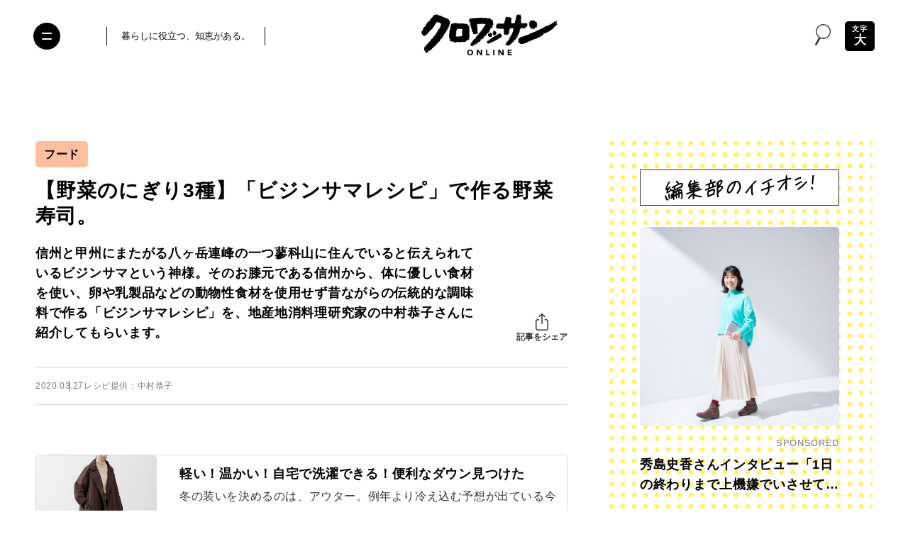

--- FILE ---
content_type: text/html; charset=utf-8
request_url: https://www.google.com/recaptcha/api2/anchor?ar=1&k=6Lf14qsZAAAAAHRb-PfGXMALYUfGV56hWLA1witZ&co=aHR0cHM6Ly9jcm9pc3NhbnQtb25saW5lLmpwOjQ0Mw..&hl=en&v=naPR4A6FAh-yZLuCX253WaZq&size=invisible&anchor-ms=20000&execute-ms=15000&cb=6tv2yop6h7fi
body_size: 45205
content:
<!DOCTYPE HTML><html dir="ltr" lang="en"><head><meta http-equiv="Content-Type" content="text/html; charset=UTF-8">
<meta http-equiv="X-UA-Compatible" content="IE=edge">
<title>reCAPTCHA</title>
<style type="text/css">
/* cyrillic-ext */
@font-face {
  font-family: 'Roboto';
  font-style: normal;
  font-weight: 400;
  src: url(//fonts.gstatic.com/s/roboto/v18/KFOmCnqEu92Fr1Mu72xKKTU1Kvnz.woff2) format('woff2');
  unicode-range: U+0460-052F, U+1C80-1C8A, U+20B4, U+2DE0-2DFF, U+A640-A69F, U+FE2E-FE2F;
}
/* cyrillic */
@font-face {
  font-family: 'Roboto';
  font-style: normal;
  font-weight: 400;
  src: url(//fonts.gstatic.com/s/roboto/v18/KFOmCnqEu92Fr1Mu5mxKKTU1Kvnz.woff2) format('woff2');
  unicode-range: U+0301, U+0400-045F, U+0490-0491, U+04B0-04B1, U+2116;
}
/* greek-ext */
@font-face {
  font-family: 'Roboto';
  font-style: normal;
  font-weight: 400;
  src: url(//fonts.gstatic.com/s/roboto/v18/KFOmCnqEu92Fr1Mu7mxKKTU1Kvnz.woff2) format('woff2');
  unicode-range: U+1F00-1FFF;
}
/* greek */
@font-face {
  font-family: 'Roboto';
  font-style: normal;
  font-weight: 400;
  src: url(//fonts.gstatic.com/s/roboto/v18/KFOmCnqEu92Fr1Mu4WxKKTU1Kvnz.woff2) format('woff2');
  unicode-range: U+0370-0377, U+037A-037F, U+0384-038A, U+038C, U+038E-03A1, U+03A3-03FF;
}
/* vietnamese */
@font-face {
  font-family: 'Roboto';
  font-style: normal;
  font-weight: 400;
  src: url(//fonts.gstatic.com/s/roboto/v18/KFOmCnqEu92Fr1Mu7WxKKTU1Kvnz.woff2) format('woff2');
  unicode-range: U+0102-0103, U+0110-0111, U+0128-0129, U+0168-0169, U+01A0-01A1, U+01AF-01B0, U+0300-0301, U+0303-0304, U+0308-0309, U+0323, U+0329, U+1EA0-1EF9, U+20AB;
}
/* latin-ext */
@font-face {
  font-family: 'Roboto';
  font-style: normal;
  font-weight: 400;
  src: url(//fonts.gstatic.com/s/roboto/v18/KFOmCnqEu92Fr1Mu7GxKKTU1Kvnz.woff2) format('woff2');
  unicode-range: U+0100-02BA, U+02BD-02C5, U+02C7-02CC, U+02CE-02D7, U+02DD-02FF, U+0304, U+0308, U+0329, U+1D00-1DBF, U+1E00-1E9F, U+1EF2-1EFF, U+2020, U+20A0-20AB, U+20AD-20C0, U+2113, U+2C60-2C7F, U+A720-A7FF;
}
/* latin */
@font-face {
  font-family: 'Roboto';
  font-style: normal;
  font-weight: 400;
  src: url(//fonts.gstatic.com/s/roboto/v18/KFOmCnqEu92Fr1Mu4mxKKTU1Kg.woff2) format('woff2');
  unicode-range: U+0000-00FF, U+0131, U+0152-0153, U+02BB-02BC, U+02C6, U+02DA, U+02DC, U+0304, U+0308, U+0329, U+2000-206F, U+20AC, U+2122, U+2191, U+2193, U+2212, U+2215, U+FEFF, U+FFFD;
}
/* cyrillic-ext */
@font-face {
  font-family: 'Roboto';
  font-style: normal;
  font-weight: 500;
  src: url(//fonts.gstatic.com/s/roboto/v18/KFOlCnqEu92Fr1MmEU9fCRc4AMP6lbBP.woff2) format('woff2');
  unicode-range: U+0460-052F, U+1C80-1C8A, U+20B4, U+2DE0-2DFF, U+A640-A69F, U+FE2E-FE2F;
}
/* cyrillic */
@font-face {
  font-family: 'Roboto';
  font-style: normal;
  font-weight: 500;
  src: url(//fonts.gstatic.com/s/roboto/v18/KFOlCnqEu92Fr1MmEU9fABc4AMP6lbBP.woff2) format('woff2');
  unicode-range: U+0301, U+0400-045F, U+0490-0491, U+04B0-04B1, U+2116;
}
/* greek-ext */
@font-face {
  font-family: 'Roboto';
  font-style: normal;
  font-weight: 500;
  src: url(//fonts.gstatic.com/s/roboto/v18/KFOlCnqEu92Fr1MmEU9fCBc4AMP6lbBP.woff2) format('woff2');
  unicode-range: U+1F00-1FFF;
}
/* greek */
@font-face {
  font-family: 'Roboto';
  font-style: normal;
  font-weight: 500;
  src: url(//fonts.gstatic.com/s/roboto/v18/KFOlCnqEu92Fr1MmEU9fBxc4AMP6lbBP.woff2) format('woff2');
  unicode-range: U+0370-0377, U+037A-037F, U+0384-038A, U+038C, U+038E-03A1, U+03A3-03FF;
}
/* vietnamese */
@font-face {
  font-family: 'Roboto';
  font-style: normal;
  font-weight: 500;
  src: url(//fonts.gstatic.com/s/roboto/v18/KFOlCnqEu92Fr1MmEU9fCxc4AMP6lbBP.woff2) format('woff2');
  unicode-range: U+0102-0103, U+0110-0111, U+0128-0129, U+0168-0169, U+01A0-01A1, U+01AF-01B0, U+0300-0301, U+0303-0304, U+0308-0309, U+0323, U+0329, U+1EA0-1EF9, U+20AB;
}
/* latin-ext */
@font-face {
  font-family: 'Roboto';
  font-style: normal;
  font-weight: 500;
  src: url(//fonts.gstatic.com/s/roboto/v18/KFOlCnqEu92Fr1MmEU9fChc4AMP6lbBP.woff2) format('woff2');
  unicode-range: U+0100-02BA, U+02BD-02C5, U+02C7-02CC, U+02CE-02D7, U+02DD-02FF, U+0304, U+0308, U+0329, U+1D00-1DBF, U+1E00-1E9F, U+1EF2-1EFF, U+2020, U+20A0-20AB, U+20AD-20C0, U+2113, U+2C60-2C7F, U+A720-A7FF;
}
/* latin */
@font-face {
  font-family: 'Roboto';
  font-style: normal;
  font-weight: 500;
  src: url(//fonts.gstatic.com/s/roboto/v18/KFOlCnqEu92Fr1MmEU9fBBc4AMP6lQ.woff2) format('woff2');
  unicode-range: U+0000-00FF, U+0131, U+0152-0153, U+02BB-02BC, U+02C6, U+02DA, U+02DC, U+0304, U+0308, U+0329, U+2000-206F, U+20AC, U+2122, U+2191, U+2193, U+2212, U+2215, U+FEFF, U+FFFD;
}
/* cyrillic-ext */
@font-face {
  font-family: 'Roboto';
  font-style: normal;
  font-weight: 900;
  src: url(//fonts.gstatic.com/s/roboto/v18/KFOlCnqEu92Fr1MmYUtfCRc4AMP6lbBP.woff2) format('woff2');
  unicode-range: U+0460-052F, U+1C80-1C8A, U+20B4, U+2DE0-2DFF, U+A640-A69F, U+FE2E-FE2F;
}
/* cyrillic */
@font-face {
  font-family: 'Roboto';
  font-style: normal;
  font-weight: 900;
  src: url(//fonts.gstatic.com/s/roboto/v18/KFOlCnqEu92Fr1MmYUtfABc4AMP6lbBP.woff2) format('woff2');
  unicode-range: U+0301, U+0400-045F, U+0490-0491, U+04B0-04B1, U+2116;
}
/* greek-ext */
@font-face {
  font-family: 'Roboto';
  font-style: normal;
  font-weight: 900;
  src: url(//fonts.gstatic.com/s/roboto/v18/KFOlCnqEu92Fr1MmYUtfCBc4AMP6lbBP.woff2) format('woff2');
  unicode-range: U+1F00-1FFF;
}
/* greek */
@font-face {
  font-family: 'Roboto';
  font-style: normal;
  font-weight: 900;
  src: url(//fonts.gstatic.com/s/roboto/v18/KFOlCnqEu92Fr1MmYUtfBxc4AMP6lbBP.woff2) format('woff2');
  unicode-range: U+0370-0377, U+037A-037F, U+0384-038A, U+038C, U+038E-03A1, U+03A3-03FF;
}
/* vietnamese */
@font-face {
  font-family: 'Roboto';
  font-style: normal;
  font-weight: 900;
  src: url(//fonts.gstatic.com/s/roboto/v18/KFOlCnqEu92Fr1MmYUtfCxc4AMP6lbBP.woff2) format('woff2');
  unicode-range: U+0102-0103, U+0110-0111, U+0128-0129, U+0168-0169, U+01A0-01A1, U+01AF-01B0, U+0300-0301, U+0303-0304, U+0308-0309, U+0323, U+0329, U+1EA0-1EF9, U+20AB;
}
/* latin-ext */
@font-face {
  font-family: 'Roboto';
  font-style: normal;
  font-weight: 900;
  src: url(//fonts.gstatic.com/s/roboto/v18/KFOlCnqEu92Fr1MmYUtfChc4AMP6lbBP.woff2) format('woff2');
  unicode-range: U+0100-02BA, U+02BD-02C5, U+02C7-02CC, U+02CE-02D7, U+02DD-02FF, U+0304, U+0308, U+0329, U+1D00-1DBF, U+1E00-1E9F, U+1EF2-1EFF, U+2020, U+20A0-20AB, U+20AD-20C0, U+2113, U+2C60-2C7F, U+A720-A7FF;
}
/* latin */
@font-face {
  font-family: 'Roboto';
  font-style: normal;
  font-weight: 900;
  src: url(//fonts.gstatic.com/s/roboto/v18/KFOlCnqEu92Fr1MmYUtfBBc4AMP6lQ.woff2) format('woff2');
  unicode-range: U+0000-00FF, U+0131, U+0152-0153, U+02BB-02BC, U+02C6, U+02DA, U+02DC, U+0304, U+0308, U+0329, U+2000-206F, U+20AC, U+2122, U+2191, U+2193, U+2212, U+2215, U+FEFF, U+FFFD;
}

</style>
<link rel="stylesheet" type="text/css" href="https://www.gstatic.com/recaptcha/releases/naPR4A6FAh-yZLuCX253WaZq/styles__ltr.css">
<script nonce="ySZKagXdxqRQC3VieJP4Dg" type="text/javascript">window['__recaptcha_api'] = 'https://www.google.com/recaptcha/api2/';</script>
<script type="text/javascript" src="https://www.gstatic.com/recaptcha/releases/naPR4A6FAh-yZLuCX253WaZq/recaptcha__en.js" nonce="ySZKagXdxqRQC3VieJP4Dg">
      
    </script></head>
<body><div id="rc-anchor-alert" class="rc-anchor-alert"></div>
<input type="hidden" id="recaptcha-token" value="[base64]">
<script type="text/javascript" nonce="ySZKagXdxqRQC3VieJP4Dg">
      recaptcha.anchor.Main.init("[\x22ainput\x22,[\x22bgdata\x22,\x22\x22,\[base64]/TChnLEkpOnEoZyxbZCwyMSxSXSwwKSxJKSxmYWxzZSl9Y2F0Y2goaCl7dSgzNzAsZyk/[base64]/[base64]/[base64]/[base64]/[base64]/[base64]/[base64]/[base64]/[base64]/[base64]/[base64]/[base64]/[base64]\x22,\[base64]\\u003d\\u003d\x22,\[base64]/w5vCk2bConnDosOsw7EtccKRWsKtOkjClCwBw5HCm8OawoRjw6vDmMKQwoDDvkAqNcOAwoXCv8Kow51QYcO4U0DCmMO+IxjDhcKWf8KLY0dwYn1Aw54CWXpUcMOjfsK/w7DCrsKVw5YDT8KLQcK2AyJfFcKMw4zDuWXDq0HCvlHCrmpgPcKKZsOew5JZw40pwpN7ICnClMKwaQfDv8KqasKuw4xPw7htNMKkw4HCvsO0wpzDigHDt8Kcw5LCscKLcn/CuFQNasODwq/[base64]/Cs8KLJMOBOFDDtsKmw6V2F8KZw7Rmwo/DhGxpw4fCuWbDhkvCt8KYw5fCtRJ4BMO5w6oUexHCs8KuB0wRw5MeP8ORUTNuZsOkwo1VWsK3w4/DulHCscKuwrIqw712L8OOw5AsSWMmUyZ1w5QyRRnDjHAnw4bDoMKHZ3IxYsKDF8K+Gix/wrTCqWxrVBlXD8KVwrnDvRA0wqJaw4B7FEXDokjCvcK/IMK+wpTDrMOjwofDlcOgHAHCusKHXSrCjcOVwpNcwoTDtMKHwoJwdsOtwp1Awoo6wp3DnEwnw7Jmc8O/wpgFNsORw6DCocOpw4gpwqjDncOJQMKUw7t8wr3CtScDPcOVw782w73CpkTCnXnDpT0owqtfSEzCinrDozwOwrLDs8O1dgpEw4paJnnCs8Oxw4rCvx/DuDfDggnCrsOlwqpfw6Acw43ClGjCqcKoUsKDw5EfTG1Aw4MVwqBec0RLbcKkw75CwqzDry8nwpDClWDChVzCm397woXChMKAw6nCpgAWwpRsw4FvCsONwp7CjcOCwpTCgcKibE0NwofCosK4VDfDksOvw7UNw77DqMK/w7VWfm3DvMKRMzTCtsKQwr5LTQhfw4diIMO3w7zCl8OMD31qw40kUMOCwpBMLydGw5VJTRzDh8KPXSPDoHAkV8OdwpzCucO9w5jDjcORw49Zw7vDq8Kwwr5iw5/Dj8OdwoXCsMO8dRMRw77CpcOXw7DDrT47KwFBw7/DusKKPHfDgCbDlcOecFPDuMOwY8KeworDl8Oyw7jCtsKLwp1Nw6YLwpJ0wpLDkmjCkUPDglLCq8KSw7XDsQJDwq1rMMK1D8KTGMOqwpvDncO5csKVwodZHlxfD8KcH8OCw6g1wqBeS8OlwqYzdR1qw6ZDbsKCwo8cw7DDh2dFRjPDtcOfwp/[base64]/w7wowp1VPkLDmMOHwrF8bMOtwo58VcKST8KzbsO0BXVsw4ETw4Jhw5fDsD7DsRrCvMOcwp3CvMK/K8OWw6jCtg7Dt8OFX8OdDUQ9FD40NMKDw4fCrAAFw7PCpGHCr03CpDppwp7Dt8Kqw7gyD3Qgw4jCqV/Di8KoG3I3w41qRcKAwr0Uw7Z8w4TDtmzDkmp6w6Mnwp89wpXDmsOEwo3CjcKdw6YFCsKTw7LCsWTDhcOTeWHCun7Cl8OHAxzCtcKdeGXCoMKqwpYqNHVFw7PDoF1oDsKpZMKBwo/CgS3DisKdUcO2w4zDuxV9LzHCtT3Cu8KtwpdUwo7CmsOKwpfDlQLDtMKpw7bClTgEwo3CtC/[base64]/CjUvCuW9Mw5/[base64]/[base64]/[base64]/DicKSw4LCjAIvwrYdSMKbIGrCmDTDgnYEw4QIIWZYJMOuwpZtJl9HQUjCrwXCmcK1OsKeTlHCrT0Tw7xFw7bCuFBOw58jZCPCmMOcwocyw7zCrcOGZEYBwqrDrcKZw7x4DMO6w5Jww43DusOewpgYw4dJw7bCssKMez/DsjbCj8OMWUBewpFBEkDDkcKacMO7w4FRwohLw5/CicOAw5Nkw7XDuMOnw5PCglxaEwXCn8KfwozDqUQ/[base64]/DvcOpw7LDk8O0fsO5C1TDsVYJwofChMKEw4tgw6PCmsOLw4J6ORDCuMKvw5gjwo0jwpHDrQ8Uw6wSwrbCikZvwoYHKBvCpMOXwpgKPy8Fwo/ClsKnM1RLb8KcwpEUwpFyWwwGcMOPw61aDkhoHhMGwr8Df8OCwrkPwoQ6w77Do8KOw6p3B8OoZDzDtcOow5PCiMKVw7xnL8OqeMO/w7vCgxNAM8KSwrTDmsKlwpo6wr3DlTxJdcKgZ0cuO8OGw6Q/A8OkVMO4XFvCt1FhOsK7CwfDssOMJRTCscKmw4PDksKnFMO+wqvClGHChsO2wqbDlTnDnxHCiMOKDcOEw6VgDz1swqYqFyMEw5zCssKow7rDtsObwq3DqcKHw7xiWsOkwp7DlMKlw7AgfQXDs1ANIE4Vw4EKw4BnwrPCmQvDo2kxSwzDncOpWkzCkQ/[base64]/CsWg9wq3Dkm7Dig7DgEPDrRR4w7zDjcK6wr3CjMOlwrQoQcOOZsO2T8KfSlDCrsKgMidmwo/Dg2djwrlBGCYGOBYuw6HChMOuwqTDuMKTwoxiw4ZFYxBswp9icE7CnsOcw4LCnsONw4PDqS/DiG0Qw4HCs8OoD8OlZy7DmwnDjHHCmcOkGQwwF1vCjEHCs8KjwrRxYB5aw4DDkiQiZnPCv1/DuFMBCBDDmcKBUcOzFSBjwrNDL8KYw4MOa3oxZ8Oow6LCrsKSBiRew6XDsMKPGg1XX8ObVcODSwHDjHE0w4PCisKnwo0WMhPDi8KMIcKCNyrClQfDtsK1eTRaIDTChMKywo4QwoMKAsKtWsOmwqXCnsOURUhHwqJJWcOVCMKVw5TCvDAZPcOqwqpFMS46J8O+w63CqW/DqcOow63DrcKww7TCgcKdI8KdYhICfEDDlMKOw5cwGMOnw4TCik/CmcOpwoHCpMOUw6zDkMKbw5XCqsOhwq0sw40pwpfCocKbX1TDg8KeExxTw78sXhQ9w6bDsXnCtFbDrcOXwpQoWGPDrDRow6rDr2/DmMOrNMKFcMO2JBzCqcK4DEfDl0NoUMKdCcKmw44Vw6IcA2tew4x9w7lrEMOwN8Kmw5MkNcOyw4vClsO9EwhSw4p0w7bCqgclw5LDrcKACi3ChMK+w6c5McORPMKgwoHDrcOzGsOuaRNUw5AcJcOQOsKaw67DnCNNwr4wACAbw7jCsMKFNcKkwr4Ww4DCtMOrwr/CrXpsD8KyH8OdfyLCvXnDr8KTw73CvsK7wrTCi8O+Fmwfw6l1eXdmYsOgJwPCtcOcCMK1asKawqPCiFLDnlsqw4dywplxwoTDljpyPsO8wpDDl3dMw79VOMKMwq/CqMOYw4VLNsKeGxhywo/Ct8KGUcKPKsKHHcKCwqE1w6zDv2g7w4JUIxosw6/Dj8O5w4LCtlVKc8O4w63DqsO5TsOtBcOocz8kwrppw6vCjsK0w6bCtMOtMcOYw4RCwrgsScO/wobCqWlcRMO0GcO3wokkE1PDjH3DvFLCiWzDpMKnwrBcw6zDtMOww5V/CSvCj3zDv19Dw4sfa2nCoQvCmMK7w74jNlRwwpDCkcKtw6vCsMOfCykew7RVwoFFMh5Xa8OYXRnDsMOjw7vCksKqwqfDocOlwp7CkDPCtcOMGivCoiEPH0ddwqnDjMOaOsKkPsKEB1rDg8K9w7skQMKRBGREVMKzRMKATwbCnmHDgMObwq7CncO9S8OqwqXDscK3wq/[base64]/DkcKKwo5BOMKMY8KLXcKeEELDn8OSFytJchMnw4BfwrnCn8OSwp8Ew4zCsyQvw5LCkcOewonDlcO+wpTCnsKIEcOTEsKqb0MwTsOxOMKCKMKAw40yw6pTVyBvV8K+w40/UcO3w7/DmcO8w6oBGhfCucOUAsODw7zDtXvDtDQJwo0cwpZ1wqgdI8ObB8KSw6wmEHnDgSrDuU7Di8K5ZiVbFBMZw63CsmFCcMOew4N4woNEwrTDql/CsMOqPcKpGsKANcO9wqMbwqo/L2sGOmhRwr8wwqc/[base64]/[base64]/CrsK9IcK6OcK4RCN2wrp1AybCiMKbL25tw5TCv8OPWsOfOlbCh0LCoxsjSMKqZsOLZMOMKMO9VMOuFcKKw7jDkQjDlnLChcKuZ1nDvgTCncOsJMKVwpLDk8Odw49vw7PCv2sbH3HDqMK8w5jDmS/DmcK8wohDAsOLJsOWY8Oaw5Vqw7vDiE/DqnzCkmnDpSfDgRXCvMObw7Rqw6bCtcOmwrlVwpZtwrgXwrY0w7/[base64]/Dh8KXw5QEJcKFw7VuwrIkwrfCvRrCv3PCtcOqw43DsU7Cm8Kawp7CvXPCn8OIVcKkFznCnTjCrWPDssKICF5BwpnDlcOww6gGeAFOwpHDl1jDgcKJVxHClsO4w4LCk8K0wrvDmcKlwp9Swo/Cv0bCvgHCnULDr8KOFBHCncKdWsOYdsOSLVllw7DCm2DDji0Kwp/[base64]/[base64]/w742D8KgUcOEw5DDgMKsw5dFw43DmcO0QQwHHARDw5F/UV4Uw7YDw7wnS23DgsKAw710wpRARDzDgMOnTBbCmwcFwq7CnMO7czDDui8PwrfDoMK4w4HDksOTwrwPwodgIXIPJcOSw67DoVDCv2hAQQfCoMO1WMOywqPDjsKIw4jDu8KCwozCuV5Awqd6MsKuRsO4w7zCnEQfwr9+fMK6eMKZw4jDqMOQw55/PcK6w5IMK8KMLRBCw67DsMOTwqnDolM/[base64]/DomzDpkLDq8O9BndGEnUvQsK5wo/DnXhUJDxjw4zCosOGFMO3wrogMcO4I3Q4FXLCuMKLJDfCjTlJb8KIw7HCnMOoNsKnAMORAV7DosOEwrvDoj3DlkZTU8K/wofDrMOVw6Jpw6Icw5fComTDmChfL8OgwqTDisKjABpxdsKbw7p5w67DuXPCh8KFT38+w78QwpVeasKuTToSTcO+bcK/wqDCnVlkwqJ6wpXDj3kqwrsgw7vDksKSdsKOw6/DhDFhw6VnHBwGw6XDgMKXw7zDqMK3fUvDhE/[base64]/TQbDuRnDsTl6HcKYEXrDoMKxKcK/Yi7CgcOfNsOhW3zDgsOtfhzDnCzDscOEOsOvPnXDtMKkeUsyRm5ZesOkJ2Eyw4xIRsKjw4EYw6LCnCNOwrXCpMKIwoPDscKSRMOdcCQ8YUgJbXzCu8OLKxhNHMKwLWrCtcKTw6PDoFcSw6XCssO/RzNdw6wfNMONJcKVRjXDh8KZwqJvTknDmMOsMMK/w5BiwpLDvw3CtzfDlh53w50YwrrCkMOQwpUJfknCjcKfwpHCvEMow5TDqcKdXsK1w5DDgEnCk8OpwpHCtsKZwq3DjMOBwpbDglbDkcKsw6ZgfDRIwrjCuMOpw5rDmRRmJDLCq1p/[base64]/DtFzDm8Kgw6ZhwoV0woh3wqESbj3Cm8OlwqgdBcO7Y8OMwpthcihaEDIgL8KDw7s4w6vDv3pIwrrChGRDfsO4BcKRdcKNUMKKw6IWNcOKw5k5wqPDjidJwox6EcOywqAuOwF2wokXCkrDoUZZwqZ/B8OIw57CqcKEAUUAwpIZNyzCuDPDk8KNw4QWwoRfw43DunTCusOUwrPDicOQUz8Dw53CikrDosOqcgzDrcOzOcK4wqvCrzjCncO1J8OzHU/DiWhmwoHDm8KjacKPwo/[base64]/G8K9ZcKiacO0Z8KXCcKfw68wwro9wrwww51GHMK7X0fDtMKyQio0bTUzHMOhSMKEOcKPwr5kQWbCul3CuH/DhsOiw5dUTRDDvsKDwp/[base64]/Do03CscKEwrzCljVjOlPDhMObX38tJcKFeSYbwpvDgx3Ci8KbGFfCncOnA8O7w7nCuMOYw5PDtMKQwrTCokpvwrkPecKrwog1wplgwojCrDrCk8KDKy7DtcOqW3vDqcOyX0RIJsKPQcKAwo/CgsOPwqjCh3oDcnXDv8KCw6Biwq/DnxnCv8KawrfDkcOLwoEOw47DmMONTxjDlyVyUBrDmh8GwohxJQ7DnzHCosOtbWTDtMOawpE/FTN7HsOYMsK1w67DlMKQwrbDokgGakfCjsO/BsKGwrBGIVbCg8KZwqnDnxopHjTDhcOYHMKtwp7Cin9qwoMfw53DpcOjKcO5w7vCrAPCjGAhwq3DthpwwoTDgMKIwrvCj8KRYcOawp3CnHfCrE3CmUNRw6vDq1nDt8K/J34JYMO/w5nDmyc/Ch7DnsK+EcKbwqTDvCnDv8O2F8O3AWcVTMOXTcOOXxMvBMOwH8KWwoXChsOdwqPDmyZ+w5JXwrjDhMO/[base64]/CmhITwr5jJW/CgcK7w70EwoNvBGB0wrbDun1TwoZ7woXDmQIGLDZcwqYFwrHDlCAlw518wrTCrWzDrcKDHMKtwp/Cj8OSXMObwrIUB8O5w6E3w7EFw5HDrMOtPHMkwrHCksO7wqs1w6DDvBDDgcK6SxLDrBkyw6HDkcKowq9gw79ZOcK6WzYqYWx2esKdRcKWw657VADDpMKJVGvDocKzwq7DsMKSw4sudsKmAsONBsOQRmoywoR3PjnDscKaw5YKwoYrWT4Uw7/Dl0rCncKZw71lw7NsYsOCTsKSwqptw6gYwrDDmxHDnMKOGAh/wrnDjz/ChmrCuH/[base64]/CiwwsTF0nAFjCqsKoccKdVBIOw7VKc8KWwoN7TcOzw6Udw77CkCUKS8KUJG13IcOJcWrChWvDh8OgcCzDkRo7wqhbUzJAw6TDiQ/CgllaDRIZw7nDlHFswrJ5w55nwqk/KMOmw6PDoXLDscObw4PDicOLw5JSBsO7wrgpw7IAwqIYWcOSD8Kvwr/Dp8KzwqjDtj3CsMKnw5bDncK4wrxEfE9KwrPCq1XClsKKXnYlfsOZcVRCw6zDvcKrw5PDtGwHwpUew78zwoPCucKiW0gNwpjClsO5Z8OrwpQdHy/Cu8OpSi4Yw59NQcKrwrvCnzvCglLCrcONBgnDgMOVw7PDtsOaRHTCt8Okw4cdImDCvcKmw5B+wpzCjktfFnzDkw7CsMOVeS7Dl8KEMXElPMO5B8OcPsOnwqkBw67ChRhrKMKtO8OaG8KaMcK6R3zCjHrCoW/Dg8KLfcOkB8KTwqd6cMKyKMOVwq44w58zO21IaMOvRG3CrsO6wp/Dt8KbwrrCusOuGsKjbcOLUsOcN8OUwqtRwrnCiDTCkjxoRX3CjMOVeEXDuD0PR2HDjkoOwooQKsKAU03Cg3RkwqAywonCuxzDkcOQw7dkw7Iow58ESm7DsMOJwohUW19Ewo3CrzjDu8OcIMO3dMOJwrHCjkFyNVBsfG/Ct1TDtjzDrUXDknYpRyZvacKLLwvChCfCr0PDocKZw7/DisO6JsKLwocPMMOgG8ObwrXCrjzCig5nF8Kawrc4MWJDYFsUMsOnbG7DpcOlwok4wp55wpZAAjPDh3jCvMOjwpbDqkFUw4DDj3lkw4LDlALDijQjPR/DrsKAw7HClcKSw71cw6nDiE7DlcOGw5vDqlLCgkDDtcOJcgswPcOwwrUCwrzDjRxYwo9XwrR9OMOyw6QrbRHChcKSwqt8wqgUacOnLcKowoVtwpsewo96w5LCngTDncOVS3zDkApJw6bDvsO9w7JSUwzClMK0wrtywp5oHjjCg1xFw4DCmS8hwqw3w5/[base64]/[base64]/[base64]/QDHDtmDCoMOJwpsjwoBJDy9jwrrCqjpmBE55fsKSw7XDnw/Ck8O+DsKZVjpRSiPCgGTCk8Kxw43Cmy/[base64]/Cl8KjLUjDn8K6wo/Dij85w787w45/w4R/[base64]/CsQ/Cp3LDtnLDncKYUsO3ZsKfGcK2bcOBw5BXwojCm8KBw4DCmMO3w7HDncOSSicLw6ZYcMOpXwbDm8KwP2rDtXoea8K6FsK/Z8Kmw4Ikw68Lw4RHw7lqA24LcjLCv0QRwprDh8KdcjfCiQXDjcOewpRuwrDDsGzDnMO8OcKZOjgpDsOISsKpbBLDtn3DoGtJa8KLwqXDvcKmwq/DpC/DnMO6w5bDlWbCtjNDw6Ehw4UXwqFZwq7Do8K7w5HCj8OIwooBfTM2M0fCssOzwqw9VMKRRmsiw5IAw5TDnMKFwo8aw7J6wrnCl8O+w4fCicOCw7YrYHvDo07CkD9uw5g9w45Jw6TDolwewp0AR8KifMOCwoTCigp1fMO9MMO3wrp/[base64]/DpzEuw4PCrcK6blPCvh5Bwr8LAMO+w6rDhRLDtcKMaBzCvsK6QlzDrcOvI1fCtjPDvVMlQMKMw4QOw4TDiCLCh8KzwrnDpsKoU8OHw6R0wqbCt8OpwoNYw7/CrsKUasODw6opWcOlZQd7w77Cu8KewqAoCXDDhEDCtQ4hYQpFw47Cg8O5wp7CssKzCMKMw5rDmmwdN8KjwpI+wozCmcOrGxHCrsK5w53ChDY0w5/ChExpwoo7JsO6w7kjBMOkScKaKsOZJcOJw4/ClEPCvcO0YnERP3zDs8OCTsK8D3oiHC8Nw4J3wpFAc8Olw6thbVFfBsOPBcO4w77Du2/CvsOtwr/CqSfCvzfDgsK7XcO3wqRrZsKBG8KWMwnDr8Oww4DCuGVfw77Ck8KcRwbCpMKLwpTCpFTDuMK6fTYBw6tDe8OMw4tjw73DhBTDvGoQWcOpwqkjHcKJPGrCqjEQw6HCmcO/fsKvwovDhQnDpsOLQhzCpwvDicKgD8OGVMOHwq/DgcKpfMOiw7bCj8Oyw6HCogbCssOxVhMMVWbCvhV/woJfw6QBw5HCnyZWCcKaIMOzDcKow5YhHsOUw6LCrsKqIwPDu8Kvw4EwEMK3RGVCwoheIcOSFikFcnMdw70Hb2VbbcOrYsOlDcORwrDDocO5w5RNw6wQRcOFwoNkaFY8wr/DuFQaB8OdIEMWwqTCpMOVw6RhwojCkMKkTcOXw6rDgDzCkcOkNsOjw7LDl0jCrSXDnMODwo0tw5PDqHnCg8KPDcK1LE7DssOxO8OiN8OQw5cvw55Mw7tcZj7CoVPCjyPClcOrCVpqE3rCtWUywq8ZYR/CgsKobh8EDsK8w7Mww77Cm1vDhcKJw4Bdw6bDo8OAwrxjCcOCwqxgw63DusO0LkvCkzTDm8Ofwr16TBLChMO7PSvDmMOGfcKQbDptW8Kjwo/Dq8KIO0zDmsO2wogoA2vDi8OvIA3CjsK7cyTCpMKewoJJw4bDl0DDsRZFw6sSPMOewoVHw5hKIsOlfWIDQlggdsOySHgDXMO9w5oTfhTDtGbCpykvX2scw4HDsMKEe8KewrtOG8K7wrQGJQ7CjxfDokJowppVwqXCuT/CjcKYw6PDuD3DvRTCsjsBfcOic8K/[base64]/CmnrCsMKEwrpTwpzDrmvCisKTWGsnw5rDnMOqQ8ONGMO8wrrDqEPCkUQ6Vl7CicOzwrzDm8KKWHTDscOPwpXCskh8S3TDtMOLAcKnP0/Dj8OORsOhLV3DhsOhDcKNWSHDrsKNF8Obw5gAw7JwwrjChMOwO8K2w452w7J8LXzCnsOaM8KFwoTCq8KFwph/[base64]/DvcKRanHDmyLDiSw7wqVcFsOZwrNhw6jCjQVhwqLDr8KkwpJ6IMOPwrfDh1LDvMO8w79OATIuwr3CicK7wpjCtSIwSGYPFWLCp8KqwrfCh8O8wp1fw78qw4bCusOmw7tTYmTCsmbDnVNfTnXDuMKnJMKaS01ww4/DtkknXwvCu8K6w4IkSsOfUCcmFUdXw6lCwonCmMOGw7DDjzsJw4LDtMOxw4rCrgIURDRnwpjDinMFwr8EEcKxTsOtQjctw7jDnMOjXxd3bAnCqcOGXzjCscODfAVofxoVw5VfIXbDqMKuZ8KpwqJ4woTDgsKefG7Ch2FifwhTJ8KHw6nDkVjDrsOEw4w/dWpuwoNJA8KRbMKvw5VhWVYJbMKewpkIEm90MAzDvj3DusOWJsO+w64Iw6FgfcOww5oXOsOLwogJGT3Di8KPasOPw43DrsO7wqLCkBfDp8OIw5VcEsOeVcKPUw7CmxTDgMKfLhHCk8KKIcKPInnDlMO+CjIdw6rDqMK/[base64]/CjGdcRcOFYMKVwoxyPH3CrgpRwoJew4bCsDNIworDlwvDv0xcdG3Dl37DoQIowoUNPMKcG8K0D33CpsOxwq/ClcKswrfDr8OhWsKtRsOpw55Tw4jDrcOFwpc/wr/[base64]/wrTCqWIgXHFNQXhcIMOfw5nCu8KQG8Kpw5d5wpzCkT7CmABrw73CuHvCjsK8wo4ywpXDtHDDr1duwqY7w4rCrCo0wqoTw7PCj3bCjilPJE10TipZwqPCksOLAsKAUB5SSMOXwo/DhcOIw4DCvMOzwpQsPwnCkDkEw7sGW8OKwpjDgk7Di8Ogw4wmw7TCpcKTUA7CvcK3w4/DpzklHG3CjcOhwr5JXGBGN8Ojw43CjcOFFXEuw63CqsOaw7vCqsKFwrQrIMOXTsOrwpkww4rDvH5TVCdJNcOrRi/DqsOIKXVUw47Dj8Kew6pseC/CjnzDnMKmPMK7QT/CvS9Fw65/GVjDjsO0B8OOBBlCO8K/MGUOw7Eiw6HDgcKHcx/DunxXw73CscOWw6IHw6rDu8OQw7/DoWXDpC1RwrLCl8O5woQACGZ/w59lw4U9w7XCu3hAVUzClDzCiD1+PRlvEsO2SU0BwotmVyB6TQ3Du3EGwq/DocKxw44wGSTDn2cIwqI8w7zCgjksfcKVbSlTwp5WEMO7w784w4zCvlsKwozDrcO0P1rDm1XDoH5CwogzAsKiw6sZw7PCr8OowpPCoBxlPMKGCMOgHRPCsDXDusKjwoZtb8OXw4kXFsOYw79vw7tRfMKYXUXDqEjCtcKBPS8Ow7UIMgbCoClqwq/CgsOKR8KwQsOPIMKHw6zCmMONwp9Dw5xwT1zDs01hf3ZPw78/[base64]/[base64]/FEbDoiLCqlI/w4PDrnfCtsKZGcKUwo4ew4oIfTUgXCdbw6/Dth9tw6jCo0bCvy5iYxfCmsOtcWzCv8OFZMOzwrMzwofCu2lDwpIyw7RZw7PCisOFbkfCr8Kcw6jDlhfDhcONw4nDrMKgRMKFw5/Dt2cSCsO3wot7FExSwrfCmibDqXYqAVzCrDHCh09AHMOuIT0+wrY7w7VjwofCoj/DuhHCjsOkRHBRdcObBBXCqlEuO18SwqLDqMOINUd3CcKkQMK6w7k2w6jDocOTw7FPPQkqDVN9O8O3asKVecO7CSfDvXHDpFDCq3x+AjUhwrlYNCTDrWUwCsKXwrUpcMKww4ZiwqRuw7/CvMKywrzDhxzDpk/Clxp+w6t/wr/DssKzw43Cljxaw77DlFbDpsKkw4gYwrXCmXLCj01Ta21ZPS/CqMO2wq9bwp7ChQTDhMOEw50Cw4HCjsOOIsKJFMKkJGHCvnMAw7LCrMOhwrzDhsOaBMKzBDsTwo1fBRnDusOXw68/w4TDnnnCoXDCrcOMJcOQw48bwo9OUE/DtVjDjVZaLELCs2XDmsKfFy7Dtn19w4vCv8Oew7DCkGZ3w4MSPUfCpQNhw7zDtcOSKsOSawkjJ2TDpxbCucO6w7jDrcOlwrPCp8Oawo1Qw4PChMOSZAUUwohHwpHCuVLDuMK/w7sjbMK2wrI2IMOpw5Zew6hWOwDDg8ORIsK1VcKAwr/DrcOfw6Z4Rld9w5/Cv1xvdFbCvcOyA0BnwrTDkcKewq1GQMOjan0bDsKcGcKiwprCjsK0CMKRwoHDscOsSsKOJ8OMRi1aw48TYD8XTMOPIFFuSQzCqMKfw6ZTR0xDEcKUw6rCuTIPJhZEP8KYw5/CnsOmwojDmsKpE8O7w4zDhsKda3jCg8KAw4HCm8KywpdbfcOew4TDnm/DuDXDhMOqw7zDuy7DuC8rWBpJwrM4EMKxecKKw6cOwrtxwrDCicKHw5grwrLCj1o4wqkTbMKDfC3DnAkCw4YGwqp3TwrDjBV8woApaMOpwpsKScOswr0hwqJOYMK/AnhBBcOCOMOiQBsow7Z7OmPDs8KJVsKCwr7Cl1/DpWvCo8KZw43DqFh/SsOXw4PCtcO+SMOEwqtmwrDDt8OIYcKZRcOUw47DnsOzJVVFwqYje8KaG8Orw6/DrMK8DQt8SsKXT8Otw6kTwrLDocOQOcK+WsKVAy/DssKLwrNySsKhOTZNSsOdw4FwwpoIa8OJJMORw4Jzwq0cw5bDsMOzXmzDrsKwwq4NBx7DgcOaKsOVaxXCi2PCrMK9TVghHsKIDsKaJBoTYcOJLcO2SsOyB8O4Di4zAkUjasOuBEI/[base64]/wpTCpidHfjfDmSZUw73DpHctwpHCt8Ofw6rDsw3CjyHCnT59WQUqw73CuicRwqrCnMO8wqLDnE49w6UpDRfCqx9OwqDDu8OKAi3CjcOMfRLCpzLCt8OwwqrCrsKjw7HDj8O8BjXCo8KLPC8JP8Kawq/DujETQFEKacKQGsKbbH3CqlvCuMOKIiDClMKwAMOrdcKTwrRHBcO+RMOQFSZ/[base64]/CsMOrwrw1woBbwrHClQgmFWcgJ8OVwrlLw5BdwoN1wq7Cl8O6O8KBOMKKbAFkVF9DwpMFA8KFNMOqasOGw7N6w5UPw6PCkh8IDMOQw4fCm8O8wr4uw6jCow/DpsKATsKfXgEufifDq8OOw7XDl8KUwoPCiTnDml4iwpkeX8OgwrrDvxfCpsK6QMK8cnjDpcONemJYwrDDrcKvQW7Dgykhw6nDv286IVtzAk5KwpFPWwhrw5nCnwhOWifDo17Cq8K6wopNw7rDgsOLOMOYw580wpnCtDNEwpTDnUnCvR5iw51cwoUSPMKYNsO8Y8K/[base64]/[base64]/VMORw7DCkmzDvsO8b8K3esOIwrnDombCj8OIasODw6vDmitsw41JXMOZwpfDuWYZwpo0wojCgF/DsgwQw4TChEfDmwZdNsK+ZwjCq2UkIsKfMSgzWcKDS8KGagXDlhzDrMOgQ15yw7FYwrM/JcK/w6XChMKQSHPCpMKEw6okw58VwoNefTjCr8Ofwo4awqbDtQPCiD/CmcOfEsK8Qw0zWhR9w7HDuTQfw4vDr8OOwqrDlDhXC2PCvcKpK8KVw6VZcXkUb8KHB8ONHAlHUGvDocOhNlhiwpdYw6wVG8KJw7HDkcOgFMKpw4cCUsOPwq3Co2LDlSlpOBZ8csO0wrE3w6d0a30Kw73CoW/Ct8O+fMOdfC7Dj8KAw7oow7I8c8OlPnTDg3zCs8OBwo9cGcKGdWYRw4zCrcO1w6sdw7PDqMKtVMOuEEpgwop2BGBewpVQwovCkB/DiAnCtsK0wpzDkcKXXCPDhMKWcmBRw6bCojM8wqM5RhRBw4bDvMOsw6vDisKxc8KdwrXCp8KjUMO6c8KwLMORwqgAVsO/LsK3PsOxA03CmFrCqDXCk8O4PCHCpsKTZ3fDhMO/MsKjYcKAPMOUwr/DmRPDiMOSwo0IMMKZb8O5O2kKZsOKw7TCmsKZwqM8wq3DuWTCmMOqGAfCgcKiZXdjwpLDocKkw6AAwobCsh7CgMO4w41twrfClMOzCMK3w5A9eG9PIS7Dg8KnMcKKwrLCslTDsMKEwofCk8KewrLDhisZfSbCuCvDoXgoBVdHw7MCfsKlO28Jw6XDtx/Dhn/CpcKfW8Otwp5vAsOXwqfCvDvDvgQcwq/DuMKaeXEQwojCh21XVMKoJWfDh8O6HcOOwqQHwpRXwrUaw4PDoAXCgMK4w50Dw5DCjcKqw5ZaZGrChyfCucKbw6JKw7nDu0rCmsOHwqzDoSFYAMKzwop/wq8Hw7BtPFfDkF1OXj7CmcOIwqPCm0dHwocMw5J1wp3Ck8O4eMK5FGXDusOaw6rDl8O9D8K2dSXDoXRaXsKFBlhgw4nDt3zDvsOhwrtAEzAtwpdWw5LDicKDwpzDt8KrwqsaBsOywpJPwqfDq8KtC8OiwqhcU1DChE/Cq8KjwpzCvB9Jwr80csOCw6vDm8KiRMOuw5Mzw6XCsUIPOQkTDFQqP3/[base64]/Cohs7chQwwp17w602w5Zqw4BGw5DCj8K9d8Klw6TClTVWwqISwrLChQUIw4pdw7PClsO3Ew3CnB9IHMOxwqVPw6w/w7vCg0jDucKPw5sxC05/w4Y2w79lw58gN2krwpzDpsKHCMOUw4nCnUY8wqQRTzJWw6jCk8K5w6lXw7fDlB8IwpDDkwNlb8OUTMOWw53Cs2xHwrXDujULCFHCjxc2w7MBw4DDuwhdwpY2CQ/CicK7wqPCunTCkcO4wrQDVcKLbsK1SRAAwonDgQ/CrMKxTxQYYhcXbiDCpSgoWU4Lw7E6XVghIsKCwo0Sw5HClcOww6zCl8OIKXNow5TCvsOcTnQhw5XCgEc9S8OTNXI1GATDr8KKwqjCkMOXV8KqHU8Sw4VVeAHDn8O1ZDTDscOJWsK0LGjDi8KGcAg/McKmPFbCq8KTRsKSwqfCnn5swr/Cpn8IP8OMLcOlXXktwqHDlTZ4w5oHETQhMX1TTMKCcUwbw7cVw6/Cig4pclDCsz7Cv8OleUY4w5FdwrZwF8OUNEJew7rDm8K8w4Ifw4jDslnDnsOqBTIHTCg9wo07dMKVw4/DuCNkw5vCizMUeBPDgsORwrLCocK1wqgVwqrDnAdbwoDDpsOsSMK+wpoPwo/CnSbDv8ObZXhBSMOWwoM0eDAUw45cE3QyKMK+CcOhw5fDvcORKh1lNTQXJMKMw6Fiwq54GgrCkEoIw4PDtyoow4YZw7LCuhIeZVXCp8OZw55mC8OvwpTDsUjDj8O1wp/[base64]/DpsKbw48Ow7DDnCDDqFpTI8KJw5PCt1gCS8KQNXDDn8OBw5EVw4rCrFENwpXCtcOyw7fDocO9CMKHwqDDpFRzVcOgwrhvwpYnwpx4LWNnBUAtaMKlwrnDicKAEcOmwovChXd/w4HCkF4JwpdLw4A8w596UMKnHsKxwrEYT8KewqsSbgJTw6YCGEtHw5g5J8OGwpXDkBPDnsKMwpnDpgLCmD7DksO9f8OlO8O0wq4Qw7EDAcKQw485b8K2w6x0w6nDpWLDmGQrMznCuxpkW8K/wpnCicOlVWTDsWtSwq1gwo1zwp/DjBMmei7CocOzwp8SwrXDoMKhw4JSQlB6w5LCo8OtwojCrcKjwqYWZcK/w5fDv8KNe8O7NMOzOhVME8O1w4DClhwhwrrDoF40w4xcw5fDrjhLdMOdCsKMSsO4ZMOXw6tfCMObJDTDsMOqa8KYw5kbUlDDm8K8wqHDgBnDs2osW3VuN1cgwp3Dj03DsBrDlsOgKnbDhAbDqkHCoC3ClsKswpFTw54HUBwAwqPDhw1tw6HDhcOgw5/DuWY6wpvDhG0uQQRnw6FpXsKZwrLCq3PDmVTDhcOGw6oAwoRLAcOmw7vChjE3w6AFGWUdwo9qKg8waxluwr1SScKPFsKcCWwQWcKsZhLCl3jCjR3DpcK/wrHCn8KcwqVnwoJqbsOsdMOEHiQCwr9cwr1WDh7DscOjDWt8w5bDtV7Cq2zCoXLCqVLDm8O4w5wqwoENw7tLZDvDt27DrQrDqcOpSSQaKsOFX2UkU0rDvmgeTC7ChFhpGcOswq0eB2o5UW3Dp8OEIhVlwrzDslXDgcKIw6hOVEfDi8KLCizDg2UATMK+F04Jw4/DkHDDt8Kdw5FYw4I5PMO7VVDCscO2wq9tR0HDocOTcQXDrMKvVsOPwr7CihljwqHDuURdw44BDcOhFXPChlLDmTrCq8KqEsO6wqk6e8O2MsOLIsKDNsKkYlTCpn91YMK9RMKICAsOwqLCtMOqw4UvLMO/VlTCp8OPw6vCh14sbsOUw7ZFwoIAw4jCrmk4P8Krw6lEQ8OjwrcnSkZBw5XDh8OZMMKZwqDCjsOGL8KER1zDi8Ogw4l/[base64]/ChzQmw7J6w4fClkjDjMOxDwLCsQjCqsKEwrzCusKqTFXDqMKmwrp+wrHDpMKhw7TDkTpLBzwCw41pwr8FDSvCqBkQw6bCgcO0HygpJcKfwoDCjGMuw75abMOuwpg8bmzClk/Di8KTTMKIehMtDMKiwrMjwr3Cmx1yJ3ACXSNhwrXDvHA7w5o4wphLJFzDicOVwp/CsT8bYsKAJ8KiwqVoYVVawpY9LcKEZ8KVXHELEWnDt8KPwoXCp8KEYcOUw7LCjiQBwrDDp8OQYMKlwolJwqnDvBsUwr/[base64]/DhsO/Dio5WA/Ci2kMwo5ARMOpw5vDvCkrwpU8woXCiAbDr2DDumLDisKMw55yG8K9Q8KOw6hUw4HDqjfDiMOPw7nDqcOcVcKQYsOyYAMJwoPDqT3CjDTCkFdEw5kEw73CjcOsw5lkPcKvD8Otw63DqMKNUsKPwqLDnwbCiUzDug/Cnk51w5RsesKJw6o7QU4Zwp7DqFhqbD7DnijCr8OXdk9Xw7HCqGHDu3Quw6l1woXCkcO4wqI4IsKhBMKuA8OAw5h3w7fDgicLDMKUNsKaw6PChsKiwofDjMKgUMKNwpHCpsOFw6HDtcKQw4hGw5R2XjU\\u003d\x22],null,[\x22conf\x22,null,\x226Lf14qsZAAAAAHRb-PfGXMALYUfGV56hWLA1witZ\x22,0,null,null,null,0,[21,125,63,73,95,87,41,43,42,83,102,105,109,121],[7241176,807],0,null,null,null,null,0,null,0,null,700,1,null,0,\[base64]/tzcYADoGZWF6dTZkEg4Iiv2INxgAOgVNZklJNBoZCAMSFR0U8JfjNw7/vqUGGcSdCRmc4owCGQ\\u003d\\u003d\x22,0,0,null,null,1,null,0,1],\x22https://croissant-online.jp:443\x22,null,[3,1,1],null,null,null,1,3600,[\x22https://www.google.com/intl/en/policies/privacy/\x22,\x22https://www.google.com/intl/en/policies/terms/\x22],\x22K+X//eLOQLl312eG/ZXYTRqzSLTBc0saH0MHFvOFvAE\\u003d\x22,1,0,null,1,1762696356054,0,0,[120,141,1],null,[194,223],\x22RC-bHmVSVIWLZfPLQ\x22,null,null,null,null,null,\x220dAFcWeA7Q6_kVG0ng6tuWhYqy6q745gOf7YHVAeKiNn6FU5CvHrfyDw8UYHSJHiXtr_f17KsDiSo-E9aU2JHtSXo-E94IR-arqQ\x22,1762779155960]");
    </script></body></html>

--- FILE ---
content_type: text/html; charset=utf-8
request_url: https://www.google.com/recaptcha/api2/aframe
body_size: -250
content:
<!DOCTYPE HTML><html><head><meta http-equiv="content-type" content="text/html; charset=UTF-8"></head><body><script nonce="s95UBBo4wSNz9ZLgQcTPsQ">/** Anti-fraud and anti-abuse applications only. See google.com/recaptcha */ try{var clients={'sodar':'https://pagead2.googlesyndication.com/pagead/sodar?'};window.addEventListener("message",function(a){try{if(a.source===window.parent){var b=JSON.parse(a.data);var c=clients[b['id']];if(c){var d=document.createElement('img');d.src=c+b['params']+'&rc='+(localStorage.getItem("rc::a")?sessionStorage.getItem("rc::b"):"");window.document.body.appendChild(d);sessionStorage.setItem("rc::e",parseInt(sessionStorage.getItem("rc::e")||0)+1);localStorage.setItem("rc::h",'1762692762196');}}}catch(b){}});window.parent.postMessage("_grecaptcha_ready", "*");}catch(b){}</script></body></html>

--- FILE ---
content_type: application/javascript
request_url: https://croissant-online.jp/wp-content/themes/croissant2024/assets/js/commons.js?v=3.0.0-rc.27
body_size: 18268
content:
import{g as zt}from"./chunks/Cpj98o6Y.js";import{S as xe,P as $t}from"./chunks/CchLbqBw.js";import{N as st}from"./chunks/DOiMKf6m.js";import{E as Vt,A as Jt}from"./chunks/Chhd_EyP.js";import{r as Kt}from"./chunks/BMhiDTqI.js";function Wt(e,t){var r={},n=r.heightPropertyName,o=n===void 0?"--hidingHeader-height":n,s=r.boundsHeightPropertyName,i=s===void 0?"--hidingHeader-bounds-height":s,c=r.animationOffsetPropertyName,f=c===void 0?"--hidingHeader-animation-offset":c,u=r.snap,l=u===void 0?!0:u,d=r.onHeightChange,b=d===void 0?function(){}:d,y=r.onVisibleHeightChange,p=y===void 0?function(){}:y,h=r.onHomeChange,S=h===void 0?function(){}:h,E=e.querySelector("*"),O=0,g=function(){var w=function(){return E.clientHeight},T=function(F){e.style.setProperty(o,F+"px")},k=new ResizeObserver(function(){var F=w();g!==F&&(g=F,T(g),H(),b(g))});k.observe(E);var X=w();return T(X),X}(),A=g,L=!1,C=!0,R=0,B=0,V=e.parentElement;if(V===null)throw new Error("Missing parent element.");var le=function(){return V.clientHeight},q=function(){return e.offsetTop},ue=function(){var w;return q()-(((w=e.parentElement)===null||w===void 0?void 0:w.offsetTop)||0)},Be=function(w){w!==0&&(E.style.transition="none",e.style.setProperty(f,w+"px"),E.offsetHeight,E.style.transition="",e.style.setProperty(f,"0px"))},fe=function(w){w!==R&&(e.style.setProperty(i,w+"px"),R=w)},de=function(w){return Math.min(le()-ue(),Math.max(g,w))},Ft=function(){l&&A!==0&&A!==g&&(A<g/2?Ie():qe())},Lt=function(){var w;return function(){window.clearTimeout(w),w=window.setTimeout(function(){l&&B===0&&Ft()},100)}}(),De=function(){A=function(){var w=E.getBoundingClientRect().top,T=Math.max(0,Math.min(g+w,g));return A!==T&&p(T),T}()},kt=function(){C=function(){var w=g>=R;return C!==w&&S(w),w}()},He=function(){De()};(function(){var w=!1,T=function(){w&&(He(),requestAnimationFrame(T))};E.addEventListener("transitionstart",function(){w=!0,T()}),E.addEventListener("transitionend",function(){w=!1,He()})})();var H=function(){var w=q(),T=window.scrollY,k=T>O;if(!L){var X=de(function(){if(k){var F=T-w;return R<F?F:R}else{var F=T-w+g;return R>F?F:R}}());fe(X),Lt(),De(),kt()}O=T},Ue=H,Me=function(){B++,H()},je=function(){B--,H()},Bt=function(){window.addEventListener("scroll",H),window.addEventListener("resize",Ue),document.addEventListener("pointerdown",Me),document.addEventListener("pointerup",je),H()},Dt=function(){window.removeEventListener("scroll",H),window.removeEventListener("resize",Ue),document.removeEventListener("pointerdown",Me),document.removeEventListener("pointerup",je)};Bt();var Ht=function(){L=!1},Ut=function(){L=!0},Mt=function(){return L},jt=function(){return C},qe=function(){var w=window.scrollY,T=q(),k=de(w-T+g);Be(R-k),fe(k)},Ie=function(){var w=window.scrollY,T=q(),k=de(w-T);Be(R-k),fe(k)},qt=function(){return g},It=function(){return A};return{run:Ht,pause:Ut,isPaused:Mt,isHome:jt,reveal:qe,hide:Ie,getHeight:qt,getVisibleHeight:It,destroy:Dt}}function Gt(e,t){for(var r=0;r<t.length;r++){var n=t[r];n.enumerable=n.enumerable||!1,n.configurable=!0,"value"in n&&(n.writable=!0),Object.defineProperty(e,n.key,n)}}function Z(e){return function(t){if(Array.isArray(t))return pe(t)}(e)||function(t){if(typeof Symbol<"u"&&Symbol.iterator in Object(t))return Array.from(t)}(e)||function(t,r){if(t){if(typeof t=="string")return pe(t,r);var n=Object.prototype.toString.call(t).slice(8,-1);if(n==="Object"&&t.constructor&&(n=t.constructor.name),n==="Map"||n==="Set")return Array.from(t);if(n==="Arguments"||/^(?:Ui|I)nt(?:8|16|32)(?:Clamped)?Array$/.test(n))return pe(t,r)}}(e)||function(){throw new TypeError(`Invalid attempt to spread non-iterable instance.
In order to be iterable, non-array objects must have a [Symbol.iterator]() method.`)}()}function pe(e,t){(t==null||t>e.length)&&(t=e.length);for(var r=0,n=new Array(t);r<t;r++)n[r]=e[r];return n}var ze,he,U,me,$e,it=(ze=["a[href]","area[href]",'input:not([disabled]):not([type="hidden"]):not([aria-hidden])',"select:not([disabled]):not([aria-hidden])","textarea:not([disabled]):not([aria-hidden])","button:not([disabled]):not([aria-hidden])","iframe","object","embed","[contenteditable]",'[tabindex]:not([tabindex^="-"])'],he=function(){function e(n){var o=n.targetModal,s=n.triggers,i=s===void 0?[]:s,c=n.onShow,f=c===void 0?function(){}:c,u=n.onClose,l=u===void 0?function(){}:u,d=n.openTrigger,b=d===void 0?"data-micromodal-trigger":d,y=n.closeTrigger,p=y===void 0?"data-micromodal-close":y,h=n.openClass,S=h===void 0?"is-open":h,E=n.disableScroll,O=E!==void 0&&E,g=n.disableFocus,A=g!==void 0&&g,L=n.awaitCloseAnimation,C=L!==void 0&&L,R=n.awaitOpenAnimation,B=R!==void 0&&R,V=n.debugMode,le=V!==void 0&&V;(function(q,ue){if(!(q instanceof ue))throw new TypeError("Cannot call a class as a function")})(this,e),this.modal=document.getElementById(o),this.config={debugMode:le,disableScroll:O,openTrigger:b,closeTrigger:p,openClass:S,onShow:f,onClose:l,awaitCloseAnimation:C,awaitOpenAnimation:B,disableFocus:A},i.length>0&&this.registerTriggers.apply(this,Z(i)),this.onClick=this.onClick.bind(this),this.onKeydown=this.onKeydown.bind(this)}var t,r;return t=e,(r=[{key:"registerTriggers",value:function(){for(var n=this,o=arguments.length,s=new Array(o),i=0;i<o;i++)s[i]=arguments[i];s.filter(Boolean).forEach(function(c){c.addEventListener("click",function(f){return n.showModal(f)})})}},{key:"showModal",value:function(){var n=this,o=arguments.length>0&&arguments[0]!==void 0?arguments[0]:null;if(this.activeElement=document.activeElement,this.modal.setAttribute("aria-hidden","false"),this.modal.classList.add(this.config.openClass),this.scrollBehaviour("disable"),this.addEventListeners(),this.config.awaitOpenAnimation){var s=function i(){n.modal.removeEventListener("animationend",i,!1),n.setFocusToFirstNode()};this.modal.addEventListener("animationend",s,!1)}else this.setFocusToFirstNode();this.config.onShow(this.modal,this.activeElement,o)}},{key:"closeModal",value:function(){var n=arguments.length>0&&arguments[0]!==void 0?arguments[0]:null,o=this.modal;if(this.modal.setAttribute("aria-hidden","true"),this.removeEventListeners(),this.scrollBehaviour("enable"),this.activeElement&&this.activeElement.focus&&this.activeElement.focus(),this.config.onClose(this.modal,this.activeElement,n),this.config.awaitCloseAnimation){var s=this.config.openClass;this.modal.addEventListener("animationend",function i(){o.classList.remove(s),o.removeEventListener("animationend",i,!1)},!1)}else o.classList.remove(this.config.openClass)}},{key:"closeModalById",value:function(n){this.modal=document.getElementById(n),this.modal&&this.closeModal()}},{key:"scrollBehaviour",value:function(n){if(this.config.disableScroll){var o=document.querySelector("body");switch(n){case"enable":Object.assign(o.style,{overflow:""});break;case"disable":Object.assign(o.style,{overflow:"hidden"})}}}},{key:"addEventListeners",value:function(){this.modal.addEventListener("touchstart",this.onClick),this.modal.addEventListener("click",this.onClick),document.addEventListener("keydown",this.onKeydown)}},{key:"removeEventListeners",value:function(){this.modal.removeEventListener("touchstart",this.onClick),this.modal.removeEventListener("click",this.onClick),document.removeEventListener("keydown",this.onKeydown)}},{key:"onClick",value:function(n){(n.target.hasAttribute(this.config.closeTrigger)||n.target.parentNode.hasAttribute(this.config.closeTrigger))&&(n.preventDefault(),n.stopPropagation(),this.closeModal(n))}},{key:"onKeydown",value:function(n){n.keyCode===27&&this.closeModal(n),n.keyCode===9&&this.retainFocus(n)}},{key:"getFocusableNodes",value:function(){var n=this.modal.querySelectorAll(ze);return Array.apply(void 0,Z(n))}},{key:"setFocusToFirstNode",value:function(){var n=this;if(!this.config.disableFocus){var o=this.getFocusableNodes();if(o.length!==0){var s=o.filter(function(i){return!i.hasAttribute(n.config.closeTrigger)});s.length>0&&s[0].focus(),s.length===0&&o[0].focus()}}}},{key:"retainFocus",value:function(n){var o=this.getFocusableNodes();if(o.length!==0)if(o=o.filter(function(i){return i.offsetParent!==null}),this.modal.contains(document.activeElement)){var s=o.indexOf(document.activeElement);n.shiftKey&&s===0&&(o[o.length-1].focus(),n.preventDefault()),!n.shiftKey&&o.length>0&&s===o.length-1&&(o[0].focus(),n.preventDefault())}else o[0].focus()}}])&&Gt(t.prototype,r),e}(),U=null,me=function(e){if(!document.getElementById(e))return console.warn("MicroModal: ❗Seems like you have missed %c'".concat(e,"'"),"background-color: #f8f9fa;color: #50596c;font-weight: bold;","ID somewhere in your code. Refer example below to resolve it."),console.warn("%cExample:","background-color: #f8f9fa;color: #50596c;font-weight: bold;",'<div class="modal" id="'.concat(e,'"></div>')),!1},$e=function(e,t){if(function(n){n.length<=0&&(console.warn("MicroModal: ❗Please specify at least one %c'micromodal-trigger'","background-color: #f8f9fa;color: #50596c;font-weight: bold;","data attribute."),console.warn("%cExample:","background-color: #f8f9fa;color: #50596c;font-weight: bold;",'<a href="#" data-micromodal-trigger="my-modal"></a>'))}(e),!t)return!0;for(var r in t)me(r);return!0},{init:function(e){var t=Object.assign({},{openTrigger:"data-micromodal-trigger"},e),r=Z(document.querySelectorAll("[".concat(t.openTrigger,"]"))),n=function(i,c){var f=[];return i.forEach(function(u){var l=u.attributes[c].value;f[l]===void 0&&(f[l]=[]),f[l].push(u)}),f}(r,t.openTrigger);if(t.debugMode!==!0||$e(r,n)!==!1)for(var o in n){var s=n[o];t.targetModal=o,t.triggers=Z(s),U=new he(t)}},show:function(e,t){var r=t||{};r.targetModal=e,r.debugMode===!0&&me(e)===!1||(U&&U.removeEventListeners(),(U=new he(r)).showModal())},close:function(e){e?U.closeModalById(e):U.closeModal()}});typeof window<"u"&&(window.MicroModal=it);const Xt=()=>{it.init({disableScroll:!0,awaitCloseAnimation:!0})};function at(e,t){return function(){return e.apply(t,arguments)}}const{toString:Zt}=Object.prototype,{getPrototypeOf:Pe}=Object,oe=(e=>t=>{const r=Zt.call(t);return e[r]||(e[r]=r.slice(8,-1).toLowerCase())})(Object.create(null)),N=e=>(e=e.toLowerCase(),t=>oe(t)===e),se=e=>t=>typeof t===e,{isArray:I}=Array,K=se("undefined");function Yt(e){return e!==null&&!K(e)&&e.constructor!==null&&!K(e.constructor)&&x(e.constructor.isBuffer)&&e.constructor.isBuffer(e)}const ct=N("ArrayBuffer");function Qt(e){let t;return typeof ArrayBuffer<"u"&&ArrayBuffer.isView?t=ArrayBuffer.isView(e):t=e&&e.buffer&&ct(e.buffer),t}const en=se("string"),x=se("function"),lt=se("number"),ie=e=>e!==null&&typeof e=="object",tn=e=>e===!0||e===!1,Q=e=>{if(oe(e)!=="object")return!1;const t=Pe(e);return(t===null||t===Object.prototype||Object.getPrototypeOf(t)===null)&&!(Symbol.toStringTag in e)&&!(Symbol.iterator in e)},nn=N("Date"),rn=N("File"),on=N("Blob"),sn=N("FileList"),an=e=>ie(e)&&x(e.pipe),cn=e=>{let t;return e&&(typeof FormData=="function"&&e instanceof FormData||x(e.append)&&((t=oe(e))==="formdata"||t==="object"&&x(e.toString)&&e.toString()==="[object FormData]"))},ln=N("URLSearchParams"),[un,fn,dn,pn]=["ReadableStream","Request","Response","Headers"].map(N),hn=e=>e.trim?e.trim():e.replace(/^[\s\uFEFF\xA0]+|[\s\uFEFF\xA0]+$/g,"");function W(e,t,{allOwnKeys:r=!1}={}){if(e===null||typeof e>"u")return;let n,o;if(typeof e!="object"&&(e=[e]),I(e))for(n=0,o=e.length;n<o;n++)t.call(null,e[n],n,e);else{const s=r?Object.getOwnPropertyNames(e):Object.keys(e),i=s.length;let c;for(n=0;n<i;n++)c=s[n],t.call(null,e[c],c,e)}}function ut(e,t){t=t.toLowerCase();const r=Object.keys(e);let n=r.length,o;for(;n-- >0;)if(o=r[n],t===o.toLowerCase())return o;return null}const ft=typeof globalThis<"u"?globalThis:typeof self<"u"?self:typeof window<"u"?window:global,dt=e=>!K(e)&&e!==ft;function Se(){const{caseless:e}=dt(this)&&this||{},t={},r=(n,o)=>{const s=e&&ut(t,o)||o;Q(t[s])&&Q(n)?t[s]=Se(t[s],n):Q(n)?t[s]=Se({},n):I(n)?t[s]=n.slice():t[s]=n};for(let n=0,o=arguments.length;n<o;n++)arguments[n]&&W(arguments[n],r);return t}const mn=(e,t,r,{allOwnKeys:n}={})=>(W(t,(o,s)=>{r&&x(o)?e[s]=at(o,r):e[s]=o},{allOwnKeys:n}),e),gn=e=>(e.charCodeAt(0)===65279&&(e=e.slice(1)),e),wn=(e,t,r,n)=>{e.prototype=Object.create(t.prototype,n),e.prototype.constructor=e,Object.defineProperty(e,"super",{value:t.prototype}),r&&Object.assign(e.prototype,r)},yn=(e,t,r,n)=>{let o,s,i;const c={};if(t=t||{},e==null)return t;do{for(o=Object.getOwnPropertyNames(e),s=o.length;s-- >0;)i=o[s],(!n||n(i,e,t))&&!c[i]&&(t[i]=e[i],c[i]=!0);e=r!==!1&&Pe(e)}while(e&&(!r||r(e,t))&&e!==Object.prototype);return t},bn=(e,t,r)=>{e=String(e),(r===void 0||r>e.length)&&(r=e.length),r-=t.length;const n=e.indexOf(t,r);return n!==-1&&n===r},En=e=>{if(!e)return null;if(I(e))return e;let t=e.length;if(!lt(t))return null;const r=new Array(t);for(;t-- >0;)r[t]=e[t];return r},vn=(e=>t=>e&&t instanceof e)(typeof Uint8Array<"u"&&Pe(Uint8Array)),Sn=(e,t)=>{const n=(e&&e[Symbol.iterator]).call(e);let o;for(;(o=n.next())&&!o.done;){const s=o.value;t.call(e,s[0],s[1])}},Rn=(e,t)=>{let r;const n=[];for(;(r=e.exec(t))!==null;)n.push(r);return n},Tn=N("HTMLFormElement"),On=e=>e.toLowerCase().replace(/[-_\s]([a-z\d])(\w*)/g,function(r,n,o){return n.toUpperCase()+o}),Ve=(({hasOwnProperty:e})=>(t,r)=>e.call(t,r))(Object.prototype),An=N("RegExp"),pt=(e,t)=>{const r=Object.getOwnPropertyDescriptors(e),n={};W(r,(o,s)=>{let i;(i=t(o,s,e))!==!1&&(n[s]=i||o)}),Object.defineProperties(e,n)},Cn=e=>{pt(e,(t,r)=>{if(x(e)&&["arguments","caller","callee"].indexOf(r)!==-1)return!1;const n=e[r];if(x(n)){if(t.enumerable=!1,"writable"in t){t.writable=!1;return}t.set||(t.set=()=>{throw Error("Can not rewrite read-only method '"+r+"'")})}})},_n=(e,t)=>{const r={},n=o=>{o.forEach(s=>{r[s]=!0})};return I(e)?n(e):n(String(e).split(t)),r},xn=()=>{},Pn=(e,t)=>e!=null&&Number.isFinite(e=+e)?e:t,ge="abcdefghijklmnopqrstuvwxyz",Je="0123456789",ht={DIGIT:Je,ALPHA:ge,ALPHA_DIGIT:ge+ge.toUpperCase()+Je},Nn=(e=16,t=ht.ALPHA_DIGIT)=>{let r="";const{length:n}=t;for(;e--;)r+=t[Math.random()*n|0];return r};function Fn(e){return!!(e&&x(e.append)&&e[Symbol.toStringTag]==="FormData"&&e[Symbol.iterator])}const Ln=e=>{const t=new Array(10),r=(n,o)=>{if(ie(n)){if(t.indexOf(n)>=0)return;if(!("toJSON"in n)){t[o]=n;const s=I(n)?[]:{};return W(n,(i,c)=>{const f=r(i,o+1);!K(f)&&(s[c]=f)}),t[o]=void 0,s}}return n};return r(e,0)},kn=N("AsyncFunction"),Bn=e=>e&&(ie(e)||x(e))&&x(e.then)&&x(e.catch),a={isArray:I,isArrayBuffer:ct,isBuffer:Yt,isFormData:cn,isArrayBufferView:Qt,isString:en,isNumber:lt,isBoolean:tn,isObject:ie,isPlainObject:Q,isReadableStream:un,isRequest:fn,isResponse:dn,isHeaders:pn,isUndefined:K,isDate:nn,isFile:rn,isBlob:on,isRegExp:An,isFunction:x,isStream:an,isURLSearchParams:ln,isTypedArray:vn,isFileList:sn,forEach:W,merge:Se,extend:mn,trim:hn,stripBOM:gn,inherits:wn,toFlatObject:yn,kindOf:oe,kindOfTest:N,endsWith:bn,toArray:En,forEachEntry:Sn,matchAll:Rn,isHTMLForm:Tn,hasOwnProperty:Ve,hasOwnProp:Ve,reduceDescriptors:pt,freezeMethods:Cn,toObjectSet:_n,toCamelCase:On,noop:xn,toFiniteNumber:Pn,findKey:ut,global:ft,isContextDefined:dt,ALPHABET:ht,generateString:Nn,isSpecCompliantForm:Fn,toJSONObject:Ln,isAsyncFn:kn,isThenable:Bn};function m(e,t,r,n,o){Error.call(this),Error.captureStackTrace?Error.captureStackTrace(this,this.constructor):this.stack=new Error().stack,this.message=e,this.name="AxiosError",t&&(this.code=t),r&&(this.config=r),n&&(this.request=n),o&&(this.response=o)}a.inherits(m,Error,{toJSON:function(){return{message:this.message,name:this.name,description:this.description,number:this.number,fileName:this.fileName,lineNumber:this.lineNumber,columnNumber:this.columnNumber,stack:this.stack,config:a.toJSONObject(this.config),code:this.code,status:this.response&&this.response.status?this.response.status:null}}});const mt=m.prototype,gt={};["ERR_BAD_OPTION_VALUE","ERR_BAD_OPTION","ECONNABORTED","ETIMEDOUT","ERR_NETWORK","ERR_FR_TOO_MANY_REDIRECTS","ERR_DEPRECATED","ERR_BAD_RESPONSE","ERR_BAD_REQUEST","ERR_CANCELED","ERR_NOT_SUPPORT","ERR_INVALID_URL"].forEach(e=>{gt[e]={value:e}});Object.defineProperties(m,gt);Object.defineProperty(mt,"isAxiosError",{value:!0});m.from=(e,t,r,n,o,s)=>{const i=Object.create(mt);return a.toFlatObject(e,i,function(f){return f!==Error.prototype},c=>c!=="isAxiosError"),m.call(i,e.message,t,r,n,o),i.cause=e,i.name=e.name,s&&Object.assign(i,s),i};const Dn=null;function Re(e){return a.isPlainObject(e)||a.isArray(e)}function wt(e){return a.endsWith(e,"[]")?e.slice(0,-2):e}function Ke(e,t,r){return e?e.concat(t).map(function(o,s){return o=wt(o),!r&&s?"["+o+"]":o}).join(r?".":""):t}function Hn(e){return a.isArray(e)&&!e.some(Re)}const Un=a.toFlatObject(a,{},null,function(t){return/^is[A-Z]/.test(t)});function ae(e,t,r){if(!a.isObject(e))throw new TypeError("target must be an object");t=t||new FormData,r=a.toFlatObject(r,{metaTokens:!0,dots:!1,indexes:!1},!1,function(h,S){return!a.isUndefined(S[h])});const n=r.metaTokens,o=r.visitor||l,s=r.dots,i=r.indexes,f=(r.Blob||typeof Blob<"u"&&Blob)&&a.isSpecCompliantForm(t);if(!a.isFunction(o))throw new TypeError("visitor must be a function");function u(p){if(p===null)return"";if(a.isDate(p))return p.toISOString();if(!f&&a.isBlob(p))throw new m("Blob is not supported. Use a Buffer instead.");return a.isArrayBuffer(p)||a.isTypedArray(p)?f&&typeof Blob=="function"?new Blob([p]):Buffer.from(p):p}function l(p,h,S){let E=p;if(p&&!S&&typeof p=="object"){if(a.endsWith(h,"{}"))h=n?h:h.slice(0,-2),p=JSON.stringify(p);else if(a.isArray(p)&&Hn(p)||(a.isFileList(p)||a.endsWith(h,"[]"))&&(E=a.toArray(p)))return h=wt(h),E.forEach(function(g,A){!(a.isUndefined(g)||g===null)&&t.append(i===!0?Ke([h],A,s):i===null?h:h+"[]",u(g))}),!1}return Re(p)?!0:(t.append(Ke(S,h,s),u(p)),!1)}const d=[],b=Object.assign(Un,{defaultVisitor:l,convertValue:u,isVisitable:Re});function y(p,h){if(!a.isUndefined(p)){if(d.indexOf(p)!==-1)throw Error("Circular reference detected in "+h.join("."));d.push(p),a.forEach(p,function(E,O){(!(a.isUndefined(E)||E===null)&&o.call(t,E,a.isString(O)?O.trim():O,h,b))===!0&&y(E,h?h.concat(O):[O])}),d.pop()}}if(!a.isObject(e))throw new TypeError("data must be an object");return y(e),t}function We(e){const t={"!":"%21","'":"%27","(":"%28",")":"%29","~":"%7E","%20":"+","%00":"\0"};return encodeURIComponent(e).replace(/[!'()~]|%20|%00/g,function(n){return t[n]})}function Ne(e,t){this._pairs=[],e&&ae(e,this,t)}const yt=Ne.prototype;yt.append=function(t,r){this._pairs.push([t,r])};yt.toString=function(t){const r=t?function(n){return t.call(this,n,We)}:We;return this._pairs.map(function(o){return r(o[0])+"="+r(o[1])},"").join("&")};function Mn(e){return encodeURIComponent(e).replace(/%3A/gi,":").replace(/%24/g,"$").replace(/%2C/gi,",").replace(/%20/g,"+").replace(/%5B/gi,"[").replace(/%5D/gi,"]")}function bt(e,t,r){if(!t)return e;const n=r&&r.encode||Mn,o=r&&r.serialize;let s;if(o?s=o(t,r):s=a.isURLSearchParams(t)?t.toString():new Ne(t,r).toString(n),s){const i=e.indexOf("#");i!==-1&&(e=e.slice(0,i)),e+=(e.indexOf("?")===-1?"?":"&")+s}return e}class Ge{constructor(){this.handlers=[]}use(t,r,n){return this.handlers.push({fulfilled:t,rejected:r,synchronous:n?n.synchronous:!1,runWhen:n?n.runWhen:null}),this.handlers.length-1}eject(t){this.handlers[t]&&(this.handlers[t]=null)}clear(){this.handlers&&(this.handlers=[])}forEach(t){a.forEach(this.handlers,function(n){n!==null&&t(n)})}}const Et={silentJSONParsing:!0,forcedJSONParsing:!0,clarifyTimeoutError:!1},jn=typeof URLSearchParams<"u"?URLSearchParams:Ne,qn=typeof FormData<"u"?FormData:null,In=typeof Blob<"u"?Blob:null,zn={isBrowser:!0,classes:{URLSearchParams:jn,FormData:qn,Blob:In},protocols:["http","https","file","blob","url","data"]},Fe=typeof window<"u"&&typeof document<"u",$n=(e=>Fe&&["ReactNative","NativeScript","NS"].indexOf(e)<0)(typeof navigator<"u"&&navigator.product),Vn=typeof WorkerGlobalScope<"u"&&self instanceof WorkerGlobalScope&&typeof self.importScripts=="function",Jn=Fe&&window.location.href||"http://localhost",Kn=Object.freeze(Object.defineProperty({__proto__:null,hasBrowserEnv:Fe,hasStandardBrowserEnv:$n,hasStandardBrowserWebWorkerEnv:Vn,origin:Jn},Symbol.toStringTag,{value:"Module"})),P={...Kn,...zn};function Wn(e,t){return ae(e,new P.classes.URLSearchParams,Object.assign({visitor:function(r,n,o,s){return P.isNode&&a.isBuffer(r)?(this.append(n,r.toString("base64")),!1):s.defaultVisitor.apply(this,arguments)}},t))}function Gn(e){return a.matchAll(/\w+|\[(\w*)]/g,e).map(t=>t[0]==="[]"?"":t[1]||t[0])}function Xn(e){const t={},r=Object.keys(e);let n;const o=r.length;let s;for(n=0;n<o;n++)s=r[n],t[s]=e[s];return t}function vt(e){function t(r,n,o,s){let i=r[s++];if(i==="__proto__")return!0;const c=Number.isFinite(+i),f=s>=r.length;return i=!i&&a.isArray(o)?o.length:i,f?(a.hasOwnProp(o,i)?o[i]=[o[i],n]:o[i]=n,!c):((!o[i]||!a.isObject(o[i]))&&(o[i]=[]),t(r,n,o[i],s)&&a.isArray(o[i])&&(o[i]=Xn(o[i])),!c)}if(a.isFormData(e)&&a.isFunction(e.entries)){const r={};return a.forEachEntry(e,(n,o)=>{t(Gn(n),o,r,0)}),r}return null}function Zn(e,t,r){if(a.isString(e))try{return(t||JSON.parse)(e),a.trim(e)}catch(n){if(n.name!=="SyntaxError")throw n}return(r||JSON.stringify)(e)}const G={transitional:Et,adapter:["xhr","http","fetch"],transformRequest:[function(t,r){const n=r.getContentType()||"",o=n.indexOf("application/json")>-1,s=a.isObject(t);if(s&&a.isHTMLForm(t)&&(t=new FormData(t)),a.isFormData(t))return o?JSON.stringify(vt(t)):t;if(a.isArrayBuffer(t)||a.isBuffer(t)||a.isStream(t)||a.isFile(t)||a.isBlob(t)||a.isReadableStream(t))return t;if(a.isArrayBufferView(t))return t.buffer;if(a.isURLSearchParams(t))return r.setContentType("application/x-www-form-urlencoded;charset=utf-8",!1),t.toString();let c;if(s){if(n.indexOf("application/x-www-form-urlencoded")>-1)return Wn(t,this.formSerializer).toString();if((c=a.isFileList(t))||n.indexOf("multipart/form-data")>-1){const f=this.env&&this.env.FormData;return ae(c?{"files[]":t}:t,f&&new f,this.formSerializer)}}return s||o?(r.setContentType("application/json",!1),Zn(t)):t}],transformResponse:[function(t){const r=this.transitional||G.transitional,n=r&&r.forcedJSONParsing,o=this.responseType==="json";if(a.isResponse(t)||a.isReadableStream(t))return t;if(t&&a.isString(t)&&(n&&!this.responseType||o)){const i=!(r&&r.silentJSONParsing)&&o;try{return JSON.parse(t)}catch(c){if(i)throw c.name==="SyntaxError"?m.from(c,m.ERR_BAD_RESPONSE,this,null,this.response):c}}return t}],timeout:0,xsrfCookieName:"XSRF-TOKEN",xsrfHeaderName:"X-XSRF-TOKEN",maxContentLength:-1,maxBodyLength:-1,env:{FormData:P.classes.FormData,Blob:P.classes.Blob},validateStatus:function(t){return t>=200&&t<300},headers:{common:{Accept:"application/json, text/plain, */*","Content-Type":void 0}}};a.forEach(["delete","get","head","post","put","patch"],e=>{G.headers[e]={}});const Yn=a.toObjectSet(["age","authorization","content-length","content-type","etag","expires","from","host","if-modified-since","if-unmodified-since","last-modified","location","max-forwards","proxy-authorization","referer","retry-after","user-agent"]),Qn=e=>{const t={};let r,n,o;return e&&e.split(`
`).forEach(function(i){o=i.indexOf(":"),r=i.substring(0,o).trim().toLowerCase(),n=i.substring(o+1).trim(),!(!r||t[r]&&Yn[r])&&(r==="set-cookie"?t[r]?t[r].push(n):t[r]=[n]:t[r]=t[r]?t[r]+", "+n:n)}),t},Xe=Symbol("internals");function J(e){return e&&String(e).trim().toLowerCase()}function ee(e){return e===!1||e==null?e:a.isArray(e)?e.map(ee):String(e)}function er(e){const t=Object.create(null),r=/([^\s,;=]+)\s*(?:=\s*([^,;]+))?/g;let n;for(;n=r.exec(e);)t[n[1]]=n[2];return t}const tr=e=>/^[-_a-zA-Z0-9^`|~,!#$%&'*+.]+$/.test(e.trim());function we(e,t,r,n,o){if(a.isFunction(n))return n.call(this,t,r);if(o&&(t=r),!!a.isString(t)){if(a.isString(n))return t.indexOf(n)!==-1;if(a.isRegExp(n))return n.test(t)}}function nr(e){return e.trim().toLowerCase().replace(/([a-z\d])(\w*)/g,(t,r,n)=>r.toUpperCase()+n)}function rr(e,t){const r=a.toCamelCase(" "+t);["get","set","has"].forEach(n=>{Object.defineProperty(e,n+r,{value:function(o,s,i){return this[n].call(this,t,o,s,i)},configurable:!0})})}class _{constructor(t){t&&this.set(t)}set(t,r,n){const o=this;function s(c,f,u){const l=J(f);if(!l)throw new Error("header name must be a non-empty string");const d=a.findKey(o,l);(!d||o[d]===void 0||u===!0||u===void 0&&o[d]!==!1)&&(o[d||f]=ee(c))}const i=(c,f)=>a.forEach(c,(u,l)=>s(u,l,f));if(a.isPlainObject(t)||t instanceof this.constructor)i(t,r);else if(a.isString(t)&&(t=t.trim())&&!tr(t))i(Qn(t),r);else if(a.isHeaders(t))for(const[c,f]of t.entries())s(f,c,n);else t!=null&&s(r,t,n);return this}get(t,r){if(t=J(t),t){const n=a.findKey(this,t);if(n){const o=this[n];if(!r)return o;if(r===!0)return er(o);if(a.isFunction(r))return r.call(this,o,n);if(a.isRegExp(r))return r.exec(o);throw new TypeError("parser must be boolean|regexp|function")}}}has(t,r){if(t=J(t),t){const n=a.findKey(this,t);return!!(n&&this[n]!==void 0&&(!r||we(this,this[n],n,r)))}return!1}delete(t,r){const n=this;let o=!1;function s(i){if(i=J(i),i){const c=a.findKey(n,i);c&&(!r||we(n,n[c],c,r))&&(delete n[c],o=!0)}}return a.isArray(t)?t.forEach(s):s(t),o}clear(t){const r=Object.keys(this);let n=r.length,o=!1;for(;n--;){const s=r[n];(!t||we(this,this[s],s,t,!0))&&(delete this[s],o=!0)}return o}normalize(t){const r=this,n={};return a.forEach(this,(o,s)=>{const i=a.findKey(n,s);if(i){r[i]=ee(o),delete r[s];return}const c=t?nr(s):String(s).trim();c!==s&&delete r[s],r[c]=ee(o),n[c]=!0}),this}concat(...t){return this.constructor.concat(this,...t)}toJSON(t){const r=Object.create(null);return a.forEach(this,(n,o)=>{n!=null&&n!==!1&&(r[o]=t&&a.isArray(n)?n.join(", "):n)}),r}[Symbol.iterator](){return Object.entries(this.toJSON())[Symbol.iterator]()}toString(){return Object.entries(this.toJSON()).map(([t,r])=>t+": "+r).join(`
`)}get[Symbol.toStringTag](){return"AxiosHeaders"}static from(t){return t instanceof this?t:new this(t)}static concat(t,...r){const n=new this(t);return r.forEach(o=>n.set(o)),n}static accessor(t){const n=(this[Xe]=this[Xe]={accessors:{}}).accessors,o=this.prototype;function s(i){const c=J(i);n[c]||(rr(o,i),n[c]=!0)}return a.isArray(t)?t.forEach(s):s(t),this}}_.accessor(["Content-Type","Content-Length","Accept","Accept-Encoding","User-Agent","Authorization"]);a.reduceDescriptors(_.prototype,({value:e},t)=>{let r=t[0].toUpperCase()+t.slice(1);return{get:()=>e,set(n){this[r]=n}}});a.freezeMethods(_);function ye(e,t){const r=this||G,n=t||r,o=_.from(n.headers);let s=n.data;return a.forEach(e,function(c){s=c.call(r,s,o.normalize(),t?t.status:void 0)}),o.normalize(),s}function St(e){return!!(e&&e.__CANCEL__)}function z(e,t,r){m.call(this,e??"canceled",m.ERR_CANCELED,t,r),this.name="CanceledError"}a.inherits(z,m,{__CANCEL__:!0});function Rt(e,t,r){const n=r.config.validateStatus;!r.status||!n||n(r.status)?e(r):t(new m("Request failed with status code "+r.status,[m.ERR_BAD_REQUEST,m.ERR_BAD_RESPONSE][Math.floor(r.status/100)-4],r.config,r.request,r))}function or(e){const t=/^([-+\w]{1,25})(:?\/\/|:)/.exec(e);return t&&t[1]||""}function sr(e,t){e=e||10;const r=new Array(e),n=new Array(e);let o=0,s=0,i;return t=t!==void 0?t:1e3,function(f){const u=Date.now(),l=n[s];i||(i=u),r[o]=f,n[o]=u;let d=s,b=0;for(;d!==o;)b+=r[d++],d=d%e;if(o=(o+1)%e,o===s&&(s=(s+1)%e),u-i<t)return;const y=l&&u-l;return y?Math.round(b*1e3/y):void 0}}function ir(e,t){let r=0;const n=1e3/t;let o=null;return function(){const i=this===!0,c=Date.now();if(i||c-r>n)return o&&(clearTimeout(o),o=null),r=c,e.apply(null,arguments);o||(o=setTimeout(()=>(o=null,r=Date.now(),e.apply(null,arguments)),n-(c-r)))}}const te=(e,t,r=3)=>{let n=0;const o=sr(50,250);return ir(s=>{const i=s.loaded,c=s.lengthComputable?s.total:void 0,f=i-n,u=o(f),l=i<=c;n=i;const d={loaded:i,total:c,progress:c?i/c:void 0,bytes:f,rate:u||void 0,estimated:u&&c&&l?(c-i)/u:void 0,event:s,lengthComputable:c!=null};d[t?"download":"upload"]=!0,e(d)},r)},ar=P.hasStandardBrowserEnv?function(){const t=/(msie|trident)/i.test(navigator.userAgent),r=document.createElement("a");let n;function o(s){let i=s;return t&&(r.setAttribute("href",i),i=r.href),r.setAttribute("href",i),{href:r.href,protocol:r.protocol?r.protocol.replace(/:$/,""):"",host:r.host,search:r.search?r.search.replace(/^\?/,""):"",hash:r.hash?r.hash.replace(/^#/,""):"",hostname:r.hostname,port:r.port,pathname:r.pathname.charAt(0)==="/"?r.pathname:"/"+r.pathname}}return n=o(window.location.href),function(i){const c=a.isString(i)?o(i):i;return c.protocol===n.protocol&&c.host===n.host}}():function(){return function(){return!0}}(),cr=P.hasStandardBrowserEnv?{write(e,t,r,n,o,s){const i=[e+"="+encodeURIComponent(t)];a.isNumber(r)&&i.push("expires="+new Date(r).toGMTString()),a.isString(n)&&i.push("path="+n),a.isString(o)&&i.push("domain="+o),s===!0&&i.push("secure"),document.cookie=i.join("; ")},read(e){const t=document.cookie.match(new RegExp("(^|;\\s*)("+e+")=([^;]*)"));return t?decodeURIComponent(t[3]):null},remove(e){this.write(e,"",Date.now()-864e5)}}:{write(){},read(){return null},remove(){}};function lr(e){return/^([a-z][a-z\d+\-.]*:)?\/\//i.test(e)}function ur(e,t){return t?e.replace(/\/?\/$/,"")+"/"+t.replace(/^\/+/,""):e}function Tt(e,t){return e&&!lr(t)?ur(e,t):t}const Ze=e=>e instanceof _?{...e}:e;function j(e,t){t=t||{};const r={};function n(u,l,d){return a.isPlainObject(u)&&a.isPlainObject(l)?a.merge.call({caseless:d},u,l):a.isPlainObject(l)?a.merge({},l):a.isArray(l)?l.slice():l}function o(u,l,d){if(a.isUndefined(l)){if(!a.isUndefined(u))return n(void 0,u,d)}else return n(u,l,d)}function s(u,l){if(!a.isUndefined(l))return n(void 0,l)}function i(u,l){if(a.isUndefined(l)){if(!a.isUndefined(u))return n(void 0,u)}else return n(void 0,l)}function c(u,l,d){if(d in t)return n(u,l);if(d in e)return n(void 0,u)}const f={url:s,method:s,data:s,baseURL:i,transformRequest:i,transformResponse:i,paramsSerializer:i,timeout:i,timeoutMessage:i,withCredentials:i,withXSRFToken:i,adapter:i,responseType:i,xsrfCookieName:i,xsrfHeaderName:i,onUploadProgress:i,onDownloadProgress:i,decompress:i,maxContentLength:i,maxBodyLength:i,beforeRedirect:i,transport:i,httpAgent:i,httpsAgent:i,cancelToken:i,socketPath:i,responseEncoding:i,validateStatus:c,headers:(u,l)=>o(Ze(u),Ze(l),!0)};return a.forEach(Object.keys(Object.assign({},e,t)),function(l){const d=f[l]||o,b=d(e[l],t[l],l);a.isUndefined(b)&&d!==c||(r[l]=b)}),r}const Ot=e=>{const t=j({},e);let{data:r,withXSRFToken:n,xsrfHeaderName:o,xsrfCookieName:s,headers:i,auth:c}=t;t.headers=i=_.from(i),t.url=bt(Tt(t.baseURL,t.url),e.params,e.paramsSerializer),c&&i.set("Authorization","Basic "+btoa((c.username||"")+":"+(c.password?unescape(encodeURIComponent(c.password)):"")));let f;if(a.isFormData(r)){if(P.hasStandardBrowserEnv||P.hasStandardBrowserWebWorkerEnv)i.setContentType(void 0);else if((f=i.getContentType())!==!1){const[u,...l]=f?f.split(";").map(d=>d.trim()).filter(Boolean):[];i.setContentType([u||"multipart/form-data",...l].join("; "))}}if(P.hasStandardBrowserEnv&&(n&&a.isFunction(n)&&(n=n(t)),n||n!==!1&&ar(t.url))){const u=o&&s&&cr.read(s);u&&i.set(o,u)}return t},fr=typeof XMLHttpRequest<"u",dr=fr&&function(e){return new Promise(function(r,n){const o=Ot(e);let s=o.data;const i=_.from(o.headers).normalize();let{responseType:c}=o,f;function u(){o.cancelToken&&o.cancelToken.unsubscribe(f),o.signal&&o.signal.removeEventListener("abort",f)}let l=new XMLHttpRequest;l.open(o.method.toUpperCase(),o.url,!0),l.timeout=o.timeout;function d(){if(!l)return;const y=_.from("getAllResponseHeaders"in l&&l.getAllResponseHeaders()),h={data:!c||c==="text"||c==="json"?l.responseText:l.response,status:l.status,statusText:l.statusText,headers:y,config:e,request:l};Rt(function(E){r(E),u()},function(E){n(E),u()},h),l=null}"onloadend"in l?l.onloadend=d:l.onreadystatechange=function(){!l||l.readyState!==4||l.status===0&&!(l.responseURL&&l.responseURL.indexOf("file:")===0)||setTimeout(d)},l.onabort=function(){l&&(n(new m("Request aborted",m.ECONNABORTED,o,l)),l=null)},l.onerror=function(){n(new m("Network Error",m.ERR_NETWORK,o,l)),l=null},l.ontimeout=function(){let p=o.timeout?"timeout of "+o.timeout+"ms exceeded":"timeout exceeded";const h=o.transitional||Et;o.timeoutErrorMessage&&(p=o.timeoutErrorMessage),n(new m(p,h.clarifyTimeoutError?m.ETIMEDOUT:m.ECONNABORTED,o,l)),l=null},s===void 0&&i.setContentType(null),"setRequestHeader"in l&&a.forEach(i.toJSON(),function(p,h){l.setRequestHeader(h,p)}),a.isUndefined(o.withCredentials)||(l.withCredentials=!!o.withCredentials),c&&c!=="json"&&(l.responseType=o.responseType),typeof o.onDownloadProgress=="function"&&l.addEventListener("progress",te(o.onDownloadProgress,!0)),typeof o.onUploadProgress=="function"&&l.upload&&l.upload.addEventListener("progress",te(o.onUploadProgress)),(o.cancelToken||o.signal)&&(f=y=>{l&&(n(!y||y.type?new z(null,e,l):y),l.abort(),l=null)},o.cancelToken&&o.cancelToken.subscribe(f),o.signal&&(o.signal.aborted?f():o.signal.addEventListener("abort",f)));const b=or(o.url);if(b&&P.protocols.indexOf(b)===-1){n(new m("Unsupported protocol "+b+":",m.ERR_BAD_REQUEST,e));return}l.send(s||null)})},pr=(e,t)=>{let r=new AbortController,n;const o=function(f){if(!n){n=!0,i();const u=f instanceof Error?f:this.reason;r.abort(u instanceof m?u:new z(u instanceof Error?u.message:u))}};let s=t&&setTimeout(()=>{o(new m(`timeout ${t} of ms exceeded`,m.ETIMEDOUT))},t);const i=()=>{e&&(s&&clearTimeout(s),s=null,e.forEach(f=>{f&&(f.removeEventListener?f.removeEventListener("abort",o):f.unsubscribe(o))}),e=null)};e.forEach(f=>f&&f.addEventListener&&f.addEventListener("abort",o));const{signal:c}=r;return c.unsubscribe=i,[c,()=>{s&&clearTimeout(s),s=null}]},hr=function*(e,t){let r=e.byteLength;if(!t||r<t){yield e;return}let n=0,o;for(;n<r;)o=n+t,yield e.slice(n,o),n=o},mr=async function*(e,t,r){for await(const n of e)yield*hr(ArrayBuffer.isView(n)?n:await r(String(n)),t)},Ye=(e,t,r,n,o)=>{const s=mr(e,t,o);let i=0;return new ReadableStream({type:"bytes",async pull(c){const{done:f,value:u}=await s.next();if(f){c.close(),n();return}let l=u.byteLength;r&&r(i+=l),c.enqueue(new Uint8Array(u))},cancel(c){return n(c),s.return()}},{highWaterMark:2})},Qe=(e,t)=>{const r=e!=null;return n=>setTimeout(()=>t({lengthComputable:r,total:e,loaded:n}))},ce=typeof fetch=="function"&&typeof Request=="function"&&typeof Response=="function",At=ce&&typeof ReadableStream=="function",Te=ce&&(typeof TextEncoder=="function"?(e=>t=>e.encode(t))(new TextEncoder):async e=>new Uint8Array(await new Response(e).arrayBuffer())),gr=At&&(()=>{let e=!1;const t=new Request(P.origin,{body:new ReadableStream,method:"POST",get duplex(){return e=!0,"half"}}).headers.has("Content-Type");return e&&!t})(),et=64*1024,Oe=At&&!!(()=>{try{return a.isReadableStream(new Response("").body)}catch{}})(),ne={stream:Oe&&(e=>e.body)};ce&&(e=>{["text","arrayBuffer","blob","formData","stream"].forEach(t=>{!ne[t]&&(ne[t]=a.isFunction(e[t])?r=>r[t]():(r,n)=>{throw new m(`Response type '${t}' is not supported`,m.ERR_NOT_SUPPORT,n)})})})(new Response);const wr=async e=>{if(e==null)return 0;if(a.isBlob(e))return e.size;if(a.isSpecCompliantForm(e))return(await new Request(e).arrayBuffer()).byteLength;if(a.isArrayBufferView(e))return e.byteLength;if(a.isURLSearchParams(e)&&(e=e+""),a.isString(e))return(await Te(e)).byteLength},yr=async(e,t)=>{const r=a.toFiniteNumber(e.getContentLength());return r??wr(t)},br=ce&&(async e=>{let{url:t,method:r,data:n,signal:o,cancelToken:s,timeout:i,onDownloadProgress:c,onUploadProgress:f,responseType:u,headers:l,withCredentials:d="same-origin",fetchOptions:b}=Ot(e);u=u?(u+"").toLowerCase():"text";let[y,p]=o||s||i?pr([o,s],i):[],h,S;const E=()=>{!h&&setTimeout(()=>{y&&y.unsubscribe()}),h=!0};let O;try{if(f&&gr&&r!=="get"&&r!=="head"&&(O=await yr(l,n))!==0){let C=new Request(t,{method:"POST",body:n,duplex:"half"}),R;a.isFormData(n)&&(R=C.headers.get("content-type"))&&l.setContentType(R),C.body&&(n=Ye(C.body,et,Qe(O,te(f)),null,Te))}a.isString(d)||(d=d?"cors":"omit"),S=new Request(t,{...b,signal:y,method:r.toUpperCase(),headers:l.normalize().toJSON(),body:n,duplex:"half",withCredentials:d});let g=await fetch(S);const A=Oe&&(u==="stream"||u==="response");if(Oe&&(c||A)){const C={};["status","statusText","headers"].forEach(B=>{C[B]=g[B]});const R=a.toFiniteNumber(g.headers.get("content-length"));g=new Response(Ye(g.body,et,c&&Qe(R,te(c,!0)),A&&E,Te),C)}u=u||"text";let L=await ne[a.findKey(ne,u)||"text"](g,e);return!A&&E(),p&&p(),await new Promise((C,R)=>{Rt(C,R,{data:L,headers:_.from(g.headers),status:g.status,statusText:g.statusText,config:e,request:S})})}catch(g){throw E(),g&&g.name==="TypeError"&&/fetch/i.test(g.message)?Object.assign(new m("Network Error",m.ERR_NETWORK,e,S),{cause:g.cause||g}):m.from(g,g&&g.code,e,S)}}),Ae={http:Dn,xhr:dr,fetch:br};a.forEach(Ae,(e,t)=>{if(e){try{Object.defineProperty(e,"name",{value:t})}catch{}Object.defineProperty(e,"adapterName",{value:t})}});const tt=e=>`- ${e}`,Er=e=>a.isFunction(e)||e===null||e===!1,Ct={getAdapter:e=>{e=a.isArray(e)?e:[e];const{length:t}=e;let r,n;const o={};for(let s=0;s<t;s++){r=e[s];let i;if(n=r,!Er(r)&&(n=Ae[(i=String(r)).toLowerCase()],n===void 0))throw new m(`Unknown adapter '${i}'`);if(n)break;o[i||"#"+s]=n}if(!n){const s=Object.entries(o).map(([c,f])=>`adapter ${c} `+(f===!1?"is not supported by the environment":"is not available in the build"));let i=t?s.length>1?`since :
`+s.map(tt).join(`
`):" "+tt(s[0]):"as no adapter specified";throw new m("There is no suitable adapter to dispatch the request "+i,"ERR_NOT_SUPPORT")}return n},adapters:Ae};function be(e){if(e.cancelToken&&e.cancelToken.throwIfRequested(),e.signal&&e.signal.aborted)throw new z(null,e)}function nt(e){return be(e),e.headers=_.from(e.headers),e.data=ye.call(e,e.transformRequest),["post","put","patch"].indexOf(e.method)!==-1&&e.headers.setContentType("application/x-www-form-urlencoded",!1),Ct.getAdapter(e.adapter||G.adapter)(e).then(function(n){return be(e),n.data=ye.call(e,e.transformResponse,n),n.headers=_.from(n.headers),n},function(n){return St(n)||(be(e),n&&n.response&&(n.response.data=ye.call(e,e.transformResponse,n.response),n.response.headers=_.from(n.response.headers))),Promise.reject(n)})}const _t="1.7.2",Le={};["object","boolean","number","function","string","symbol"].forEach((e,t)=>{Le[e]=function(n){return typeof n===e||"a"+(t<1?"n ":" ")+e}});const rt={};Le.transitional=function(t,r,n){function o(s,i){return"[Axios v"+_t+"] Transitional option '"+s+"'"+i+(n?". "+n:"")}return(s,i,c)=>{if(t===!1)throw new m(o(i," has been removed"+(r?" in "+r:"")),m.ERR_DEPRECATED);return r&&!rt[i]&&(rt[i]=!0,console.warn(o(i," has been deprecated since v"+r+" and will be removed in the near future"))),t?t(s,i,c):!0}};function vr(e,t,r){if(typeof e!="object")throw new m("options must be an object",m.ERR_BAD_OPTION_VALUE);const n=Object.keys(e);let o=n.length;for(;o-- >0;){const s=n[o],i=t[s];if(i){const c=e[s],f=c===void 0||i(c,s,e);if(f!==!0)throw new m("option "+s+" must be "+f,m.ERR_BAD_OPTION_VALUE);continue}if(r!==!0)throw new m("Unknown option "+s,m.ERR_BAD_OPTION)}}const Ce={assertOptions:vr,validators:Le},D=Ce.validators;class M{constructor(t){this.defaults=t,this.interceptors={request:new Ge,response:new Ge}}async request(t,r){try{return await this._request(t,r)}catch(n){if(n instanceof Error){let o;Error.captureStackTrace?Error.captureStackTrace(o={}):o=new Error;const s=o.stack?o.stack.replace(/^.+\n/,""):"";try{n.stack?s&&!String(n.stack).endsWith(s.replace(/^.+\n.+\n/,""))&&(n.stack+=`
`+s):n.stack=s}catch{}}throw n}}_request(t,r){typeof t=="string"?(r=r||{},r.url=t):r=t||{},r=j(this.defaults,r);const{transitional:n,paramsSerializer:o,headers:s}=r;n!==void 0&&Ce.assertOptions(n,{silentJSONParsing:D.transitional(D.boolean),forcedJSONParsing:D.transitional(D.boolean),clarifyTimeoutError:D.transitional(D.boolean)},!1),o!=null&&(a.isFunction(o)?r.paramsSerializer={serialize:o}:Ce.assertOptions(o,{encode:D.function,serialize:D.function},!0)),r.method=(r.method||this.defaults.method||"get").toLowerCase();let i=s&&a.merge(s.common,s[r.method]);s&&a.forEach(["delete","get","head","post","put","patch","common"],p=>{delete s[p]}),r.headers=_.concat(i,s);const c=[];let f=!0;this.interceptors.request.forEach(function(h){typeof h.runWhen=="function"&&h.runWhen(r)===!1||(f=f&&h.synchronous,c.unshift(h.fulfilled,h.rejected))});const u=[];this.interceptors.response.forEach(function(h){u.push(h.fulfilled,h.rejected)});let l,d=0,b;if(!f){const p=[nt.bind(this),void 0];for(p.unshift.apply(p,c),p.push.apply(p,u),b=p.length,l=Promise.resolve(r);d<b;)l=l.then(p[d++],p[d++]);return l}b=c.length;let y=r;for(d=0;d<b;){const p=c[d++],h=c[d++];try{y=p(y)}catch(S){h.call(this,S);break}}try{l=nt.call(this,y)}catch(p){return Promise.reject(p)}for(d=0,b=u.length;d<b;)l=l.then(u[d++],u[d++]);return l}getUri(t){t=j(this.defaults,t);const r=Tt(t.baseURL,t.url);return bt(r,t.params,t.paramsSerializer)}}a.forEach(["delete","get","head","options"],function(t){M.prototype[t]=function(r,n){return this.request(j(n||{},{method:t,url:r,data:(n||{}).data}))}});a.forEach(["post","put","patch"],function(t){function r(n){return function(s,i,c){return this.request(j(c||{},{method:t,headers:n?{"Content-Type":"multipart/form-data"}:{},url:s,data:i}))}}M.prototype[t]=r(),M.prototype[t+"Form"]=r(!0)});class ke{constructor(t){if(typeof t!="function")throw new TypeError("executor must be a function.");let r;this.promise=new Promise(function(s){r=s});const n=this;this.promise.then(o=>{if(!n._listeners)return;let s=n._listeners.length;for(;s-- >0;)n._listeners[s](o);n._listeners=null}),this.promise.then=o=>{let s;const i=new Promise(c=>{n.subscribe(c),s=c}).then(o);return i.cancel=function(){n.unsubscribe(s)},i},t(function(s,i,c){n.reason||(n.reason=new z(s,i,c),r(n.reason))})}throwIfRequested(){if(this.reason)throw this.reason}subscribe(t){if(this.reason){t(this.reason);return}this._listeners?this._listeners.push(t):this._listeners=[t]}unsubscribe(t){if(!this._listeners)return;const r=this._listeners.indexOf(t);r!==-1&&this._listeners.splice(r,1)}static source(){let t;return{token:new ke(function(o){t=o}),cancel:t}}}function Sr(e){return function(r){return e.apply(null,r)}}function Rr(e){return a.isObject(e)&&e.isAxiosError===!0}const _e={Continue:100,SwitchingProtocols:101,Processing:102,EarlyHints:103,Ok:200,Created:201,Accepted:202,NonAuthoritativeInformation:203,NoContent:204,ResetContent:205,PartialContent:206,MultiStatus:207,AlreadyReported:208,ImUsed:226,MultipleChoices:300,MovedPermanently:301,Found:302,SeeOther:303,NotModified:304,UseProxy:305,Unused:306,TemporaryRedirect:307,PermanentRedirect:308,BadRequest:400,Unauthorized:401,PaymentRequired:402,Forbidden:403,NotFound:404,MethodNotAllowed:405,NotAcceptable:406,ProxyAuthenticationRequired:407,RequestTimeout:408,Conflict:409,Gone:410,LengthRequired:411,PreconditionFailed:412,PayloadTooLarge:413,UriTooLong:414,UnsupportedMediaType:415,RangeNotSatisfiable:416,ExpectationFailed:417,ImATeapot:418,MisdirectedRequest:421,UnprocessableEntity:422,Locked:423,FailedDependency:424,TooEarly:425,UpgradeRequired:426,PreconditionRequired:428,TooManyRequests:429,RequestHeaderFieldsTooLarge:431,UnavailableForLegalReasons:451,InternalServerError:500,NotImplemented:501,BadGateway:502,ServiceUnavailable:503,GatewayTimeout:504,HttpVersionNotSupported:505,VariantAlsoNegotiates:506,InsufficientStorage:507,LoopDetected:508,NotExtended:510,NetworkAuthenticationRequired:511};Object.entries(_e).forEach(([e,t])=>{_e[t]=e});function xt(e){const t=new M(e),r=at(M.prototype.request,t);return a.extend(r,M.prototype,t,{allOwnKeys:!0}),a.extend(r,t,null,{allOwnKeys:!0}),r.create=function(o){return xt(j(e,o))},r}const v=xt(G);v.Axios=M;v.CanceledError=z;v.CancelToken=ke;v.isCancel=St;v.VERSION=_t;v.toFormData=ae;v.AxiosError=m;v.Cancel=v.CanceledError;v.all=function(t){return Promise.all(t)};v.spread=Sr;v.isAxiosError=Rr;v.mergeConfig=j;v.AxiosHeaders=_;v.formToJSON=e=>vt(a.isHTMLForm(e)?new FormData(e):e);v.getAdapter=Ct.getAdapter;v.HttpStatusCode=_e;v.default=v;var Tr=/^[a-zA-Z0-9.!#$%&'*+\/=?^_`{|}~-]+@[a-zA-Z0-9](?:[a-zA-Z0-9-]{0,61}[a-zA-Z0-9])?(?:\.[a-zA-Z0-9](?:[a-zA-Z0-9-]{0,61}[a-zA-Z0-9])?)*$/;function Or(e){return e.length>320?!1:Tr.test(e)}var Ar=Or;const Ee=zt(Ar),re="newsletter__validate-errors",Pt=e=>{const t=e.find('input[name="email"]'),r=t.val();let n=[];if(t.next(`.${re}`).remove(),!r){const o=t.attr("data-empty-error-message");n=[...n,`<li>${o}</li>`]}if(r&&!Ee(r)){const o=t.attr("data-invalid-error-message");n=[...n,`<li>${o}</li>`]}return(!r||r&&!Ee(r))&&t.after(`<ul class="${re}">${n.join("")}</ul>`),!!(r&&Ee(r))},Nt=e=>{let t=[];const r=$(".newsletter__acceptance-inner");r.next(`.${re}`).remove();const n=e.find('input[name="acceptance"]'),o=n.prop("checked");if(!o){const s=n.attr("data-empty-error-message");t=[...t,`<li>${s}</li>`]}return o||r.after(`<ul class="${re}">${t.join("")}</ul>`),o},Cr=(e,t)=>{const r=Pt(e),n=Nt(e);return t?r:r&&n},Y=e=>$(e).hasClass("unsubscribe"),ve=e=>$(e.currentTarget).closest("form"),_r=()=>{const e=n=>Y(n)?window.wp_data.id_center.unsubscribemailmagazine.message.success:window.wp_data.id_center.subscribemailmagazine.message.success,t=n=>Y(n)?window.wp_data.id_center.unsubscribemailmagazine.message.error:window.wp_data.id_center.subscribemailmagazine.message.error,r=async n=>{if($(n).length<1)return;const o=window.wp_data.ajax_url,s=Y(n)?".unsubscribe__body":".footer__newsletter";try{v.interceptors.request.use(d=>($(n).closest(s).addClass("processing"),$(n).find(".newsletter__result").remove(),$(n).find('input[type="submit"]').prop("disabled",!0),d));const i=n,c=new FormData(i);c.append("action",window.wp_data.id_center.subscribemailmagazine.action);const f=await v({url:o,method:"post",headers:{"X-Requested-With":"XMLHttpRequest"},data:c});let u="";if(f.status===200&&f.data){const d=f.data.data,b=f.data.error;d&&(d.attributes.registered??d.attributes.unregistered)?u=e(n):b?u=b.detail:u=t(n)}else u=t(n);const l=`<p class="newsletter__result">${u}</p>`;$(n).find('input[type="submit"]').after(l),$(n).closest(s).removeClass("processing").find('input[type="submit"]').prop("disabled",!1),i.reset()}catch(i){const c=i;c.response?(console.log(c.response.data),console.log(c.response.status),console.log(c.response.headers)):c.request?console.log(c.request):console.log("Error",c.message),console.log(i)}};$(".newsletter__subscribe-form").find('input[type="submit"]').on("click",n=>{n.preventDefault();const o=ve(n);Cr(o,Y(o[0]))&&r(o[0])}),$('input[name="email"]').on("blur",n=>{const o=ve(n);Pt(o)}),$('input[name="acceptance"]').on("blur",n=>{const o=ve(n);Nt(o)})},xr=()=>{const e={rewind:!0,slidesPerView:"auto",spaceBetween:23,navigation:{nextEl:".article-slider__swiper-button-next",prevEl:".article-slider__swiper-button-prev"},pagination:{el:".article-slider__swiper-pagination"},breakpoints:{768:{spaceBetween:30}},modules:[st,$t]};new xe(".article-slider__swiper",e)},Pr=async()=>{try{const t=await(await fetch(`${window.wp_data.stylesheet_dir_uri}/assets/svg/spritemap.svg?v=${window.wp_data.theme_version}`)).text(),o=new DOMParser().parseFromString(t,"image/svg+xml").querySelector("svg");o&&(o.classList.add("svg-icon-lib"),document.body.prepend(o))}catch(e){console.error("Error inlining SVG:",e)}},Nr=()=>{const e={effect:"fade",fadeEffect:{crossFade:!0},navigation:{nextEl:".magazine__swiper-button-next",prevEl:".magazine__swiper-button-prev"},modules:[st,Vt]};new xe(".magazine__swiper",e)},ot=e=>{const t=$(".nav-toggle").attr("aria-expanded");$(".nav-toggle").attr("aria-expanded",t==="true"?"false":"true"),$("body").toggleClass(e)},Fr=()=>{const e="nav-panel--opened";$(".nav-toggle").on("click",()=>{ot(e)}),$("body").on("keyup",t=>{t.key==="Escape"&&$("body").hasClass(e)&&ot(e)})},Lr=()=>{const e={slidesPerView:"auto",spaceBetween:28,loop:!0,speed:8e3,autoplay:{delay:0,disableOnInteraction:!1},allowTouchMove:!1,breakpoints:{768:{spaceBetween:60}},modules:[Jt]};new xe(".top-regulars__swiper",e)},kr=document.querySelector("#hidingHeader");Wt(kr);Fr();Pr();xr();Nr();Lr();Kt();_r();Xt();


--- FILE ---
content_type: image/svg+xml
request_url: https://croissant-online.jp/wp-content/themes/croissant2024/assets/images/social-media/facebook.svg
body_size: 337
content:
<svg xmlns="http://www.w3.org/2000/svg" width="43" height="43" fill="none" viewBox="0 0 43 43"><path fill="#0866FF" d="M21.5.8C10.068.8.8 10.102.8 21.576c0 9.743 6.684 17.919 15.7 20.164V27.925h-4.27v-6.35h4.27V18.84c0-7.071 3.189-10.349 10.106-10.349 1.311 0 3.574.259 4.5.516v5.755c-.488-.051-1.337-.077-2.391-.077-3.394 0-4.706 1.29-4.706 4.645v2.246h6.762l-1.162 6.349h-5.6V42.2C34.258 40.957 42.2 32.198 42.2 21.576 42.2 10.102 32.932.8 21.5.8"/></svg>

--- FILE ---
content_type: image/svg+xml
request_url: https://croissant-online.jp/wp-content/themes/croissant2024/assets/images/arrow-next.svg
body_size: 113
content:
<svg xmlns="http://www.w3.org/2000/svg" width="32" height="32" fill="none" viewBox="0 0 32 32"><path stroke="#363531" stroke-linecap="round" stroke-linejoin="round" d="M15.994 9.333 22.667 16m0 0-6.673 6.667M22.667 16H9.333"/></svg>

--- FILE ---
content_type: image/svg+xml
request_url: https://croissant-online.jp/wp-content/themes/croissant2024/assets/images/arrow-prev.svg
body_size: 114
content:
<svg xmlns="http://www.w3.org/2000/svg" width="32" height="32" fill="none" viewBox="0 0 32 32"><path stroke="#363531" stroke-linecap="round" stroke-linejoin="round" d="M16.006 22.667 9.333 16m0 0 6.673-6.667M9.333 16h13.334"/></svg>

--- FILE ---
content_type: application/javascript
request_url: https://croissant-online.jp/wp-content/themes/croissant2024/assets/js/chunks/C8oA5wl6.js
body_size: 513
content:
const u=()=>{if($(".js-honmeisei").length===0)return;const i=(e,t)=>e+t,l=e=>{const t=["一白水星","二黒土星","三碧木星","四緑木星","五黄土星","六白金星","七赤金星","八白土星","九紫火星"],n=e-1;$(".result").html(`<p>あなたは <strong>${t[n]}</strong> です</p>`).slideDown()},h=()=>{const e=$("#year").val(),t=$("#month").val(),n=$("#day").val();let o;if(e&&t&&n){const a=new Date(+e,0,1),s=new Date(+e,1,3),c=new Date(+e,+t-1,+n);o=a<=c&&c<=s?+e-1:+e}return o},r=e=>{const t=e.reduce(i,0);if(t>10)r(String(t).split("").map(Number));else{const n=11-t;l(n)}},m=(e,t)=>new Date(t,e,0).getDate();$(".js-honmeisei p").on("click",()=>{const e=h(),t=String(e).split("").map(Number);r(t)}),$("#year, #month").on("change",()=>{const e=$("#year").val(),t=$("#month").val(),n=$("#day").val();if(e&&t&&n){const o=m(+t,+e),a=[];let s=1;for(;s<=o;){const d=`<option${s===+n?" selected":""} value="${s}">${s} 日</option>`;a.push(d),s+=1}const c=a.join("");$("#day").html(c)}})};export{u as h};


--- FILE ---
content_type: image/svg+xml
request_url: https://croissant-online.jp/wp-content/themes/croissant2024/assets/images/social-media/youtube.svg
body_size: 466
content:
<svg xmlns="http://www.w3.org/2000/svg" width="44" height="32" fill="none" viewBox="0 0 44 32"><g clip-path="url(#a)"><path fill="red" d="M43.084 4.997c-.507-1.968-1.996-3.514-3.89-4.041C35.76 0 22 0 22 0S8.24 0 4.81.956C2.916 1.483 1.427 3.029.92 4.997 0 8.561 0 16 0 16s0 7.44.92 11.003c.507 1.968 1.996 3.514 3.89 4.041C8.24 32 22 32 22 32s13.76 0 17.19-.956c1.894-.527 3.383-2.073 3.89-4.041C44 23.439 44 16 44 16s0-7.44-.92-11.003z"/><path fill="#fff" d="M17.6 22.856 29.034 16 17.6 9.144z"/></g><defs><clipPath id="a"><path fill="#fff" d="M0 0h44v32H0z"/></clipPath></defs></svg>

--- FILE ---
content_type: image/svg+xml
request_url: https://croissant-online.jp/wp-content/themes/croissant2024/assets/images/social-media/line.svg
body_size: 560
content:
<svg xmlns="http://www.w3.org/2000/svg" width="41" height="41" fill="none" viewBox="0 0 41 41"><g clip-path="url(#a)"><path fill="#4CC764" d="M20.5 41C31.822 41 41 31.822 41 20.5S31.822 0 20.5 0 0 9.178 0 20.5 9.178 41 20.5 41"/><path fill="#fff" d="M34.171 19.306c0-6.124-6.14-11.106-13.685-11.106S6.8 13.183 6.8 19.306c0 5.49 4.869 10.087 11.445 10.957.446.096 1.052.294 1.206.675.138.347.09.888.045 1.238l-.195 1.171c-.06.346-.275 1.353 1.185.738s7.881-4.64 10.753-7.945c1.983-2.175 2.933-4.382 2.933-6.833z"/><path fill="#4CC764" d="M29.619 22.842a.26.26 0 0 0 .261-.261v-.971a.263.263 0 0 0-.261-.262h-2.613V20.34h2.613a.26.26 0 0 0 .261-.262v-.97a.263.263 0 0 0-.261-.26h-2.613v-1.01h2.613a.26.26 0 0 0 .261-.26v-.97a.263.263 0 0 0-.261-.262h-3.845a.26.26 0 0 0-.262.262v5.973a.26.26 0 0 0 .262.261zm-14.222 0a.26.26 0 0 0 .261-.261v-.971a.263.263 0 0 0-.261-.262h-2.613v-4.74a.26.26 0 0 0-.261-.262h-.971a.26.26 0 0 0-.262.262v5.973a.26.26 0 0 0 .262.261zm2.314-6.496h-.97a.26.26 0 0 0-.261.262v5.971c0 .145.117.262.261.262h.97a.26.26 0 0 0 .262-.262v-5.971a.26.26 0 0 0-.262-.262m6.608 0h-.972a.26.26 0 0 0-.26.262v3.547l-2.734-3.69-.02-.027h-.002l-.015-.017-.005-.004-.014-.012-.008-.005-.014-.009-.008-.005-.014-.008-.008-.004-.015-.006-.009-.003q-.008-.001-.015-.005l-.01-.002-.015-.004-.011-.001-.014-.002h-.988a.26.26 0 0 0-.261.262v5.973a.26.26 0 0 0 .261.261h.971a.26.26 0 0 0 .262-.261v-3.547l2.735 3.695a.3.3 0 0 0 .07.068l.017.01.008.005.013.006.012.005.008.003.018.005h.004a.3.3 0 0 0 .068.009h.965a.26.26 0 0 0 .261-.262V16.61a.26.26 0 0 0-.261-.261z"/></g><defs><clipPath id="a"><path fill="#fff" d="M0 0h41v41H0z"/></clipPath></defs></svg>